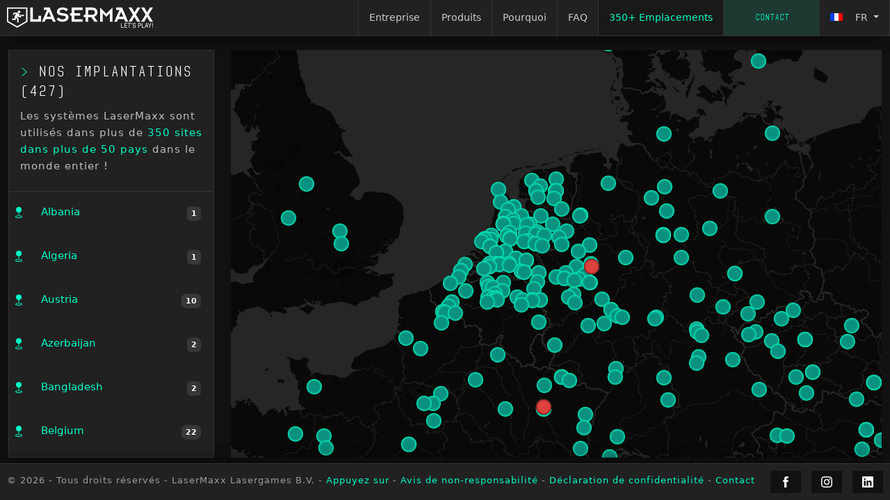

--- FILE ---
content_type: text/html; charset=UTF-8
request_url: https://lasermaxx.com/fr/locations/
body_size: 20464
content:


<!DOCTYPE html>

<!-- Copyright © 2024 LaserMaxx Lasergames B.V.-->

<html lang="fr" dir="ltr" data-bs-theme="dark">

    <head>
        <meta charset="utf-8">
        <title>LaserMaxx Locations | LaserMaxx</title>        
        
<meta name="title" content="LaserMaxx Locations">
<meta name="description" content="LaserMaxx systems are available at 350+ locations in more than 50 countries!">
<meta name="robots" content="index, follow">
		
<meta name="keywords" content=""/>
<meta name="author" content="LaserMaxx Lasergames B.V." />
<meta name="copyright" content="LaserMaxx Lasergames B.V." />
<meta name="viewport" content="width=device-width, initial-scale=1.0" />
<meta name="generator" content="LaserMaxx Lasergames"/>
<meta name="theme-color" content="#212121"/>

<link rel="preconnect" href="https://dxqumhci70bw7.cloudfront.net">

<link href="https://dxqumhci70bw7.cloudfront.net/assets/images/favicon.ico" rel="shortcut icon" type="image/x-icon">
<link rel="apple-touch-icon" sizes="57x57" href="https://dxqumhci70bw7.cloudfront.net/assets/images/apple-touch-icons/apple-touch-icon-57x57.png">
<link rel="apple-touch-icon" sizes="114x114" href="https://dxqumhci70bw7.cloudfront.net/assets/images/apple-touch-icons/apple-touch-icon-114x114.png">
<link rel="apple-touch-icon" sizes="72x72" href="https://dxqumhci70bw7.cloudfront.net/assets/images/apple-touch-icons/apple-touch-icon-72x72.png">
<link rel="apple-touch-icon" sizes="144x144" href="https://dxqumhci70bw7.cloudfront.net/assets/images/apple-touch-icons/apple-touch-icon-144x144.png">
<link rel="apple-touch-icon" sizes="60x60" href="https://dxqumhci70bw7.cloudfront.net/assets/images/apple-touch-icons/apple-touch-icon-60x60.png">
<link rel="apple-touch-icon" sizes="120x120" href="https://dxqumhci70bw7.cloudfront.net/assets/images/apple-touch-icons/apple-touch-icon-120x120.png">
<link rel="apple-touch-icon" sizes="76x76" href="https://dxqumhci70bw7.cloudfront.net/assets/images/apple-touch-icons/apple-touch-icon-76x76.png">
<link rel="apple-touch-icon" sizes="152x152" href="https://dxqumhci70bw7.cloudfront.net/assets/images/apple-touch-icons/apple-touch-icon-152x152.png">
<link rel="apple-touch-icon" sizes="180x180" href="https://dxqumhci70bw7.cloudfront.net/assets/images/apple-touch-icons/apple-touch-icon-180x180.png">

<link rel="stylesheet" type="text/css" href="https://dxqumhci70bw7.cloudfront.net/libraries/bootstrap-v5.3.1/css/bootstrap.min.css" media="screen">
<link rel="stylesheet" type="text/css" href="https://dxqumhci70bw7.cloudfront.net/assets/libraries/normalize-v8.0.1/css/normalize.min.css">
<link rel="stylesheet" type="text/css" href="https://dxqumhci70bw7.cloudfront.net/assets/libraries/owl-carousel-v2.3.4/css/owl.carousel.min.css">
<link rel="stylesheet" type="text/css" href="https://dxqumhci70bw7.cloudfront.net/assets/libraries/intlTelInput-v16.0.2/css/intlTelInput.min.css">

<link href="https://dxqumhci70bw7.cloudfront.net/lasermaxx/css/lasermaxx-stylesheet-v7.1.2.min.css" rel="stylesheet">


        <link rel="canonical" href="https://lasermaxx.com/fr/locations/" />
        <link rel='stylesheet' href='../../css/locations.min.css' type='text/css' />
        <link rel='stylesheet' href='../../css/leaflet.min.css' type='text/css' />
        <style>
            .locationOffcanvas {
                position: absolute;
                z-index: 100;
            }

            .locationOffcanvasMenu {
                height: 80vh;
                overflow-x: hidden;
                overflow-y: scroll;
            }

            .offcanvasBtn {
                background-color: #0A907E;
            }

            .flex-wrap {
                flex-wrap: wrap;
            }

            .custom-icon {
                background-image: url("../../img/marker-dots-both2.png");
                background-size: 52px 26px; /* or 52px auto, etc. depending on your sprite sheet */
                width: 26px;
                height: 24px;
            }

            /* Position for regular marker */
            .iconDefault {
                background-position: 0 0;
            }

            /* Position for saleshub marker */
            .iconSalehub {
                background-position: -130px 0; /* adjust depending on sprite layout */
            }


        </style>
    </head>

    <body>
        <header id="layout-header">
            <nav class="navbar-wrapper d-flex justify-content-between">
    <a href="/fr/" class="logo-navbar" title="LaserMaxx Homepage" aria-label="LaserMaxx homepage"> 
        <svg xmlns="http://www.w3.org/2000/svg" viewBox="0 0 1082.57 152.09"> 
            <g data-name="Layer 2"><g data-name="Layer 1"><path d="M172.28.32h19.54v87.27h41.62V62.32H253v43.8h-80.72zM297.46 17.83H273.2V.32H317l44.81 105.8h-21.05l-8.09-19.88h-44.82l-8.08 19.88h-20.9zm28.3 50.89l-15.33-37.91-15.5 37.91zM381.92 74.71a45 45 0 0 0 13.51 10 37.6 37.6 0 0 0 16.76 3.83q10.75-.17 17.57-4.07t6.84-11.22a8.4 8.4 0 0 0-4.88-8.14 45.23 45.23 0 0 0-12.21-3.74c-4.87-.88-10.17-1.63-15.86-2.29a63.32 63.32 0 0 1-15.87-3.82 30.47 30.47 0 0 1-12.2-8.48q-4.88-5.6-4.89-16A24.31 24.31 0 0 1 374 18.23a30.17 30.17 0 0 1 9.11-9.67 47.17 47.17 0 0 1 13.43-6.28A58 58 0 0 1 413 0q25.39 0 40.69 15.63l-14 12.53c-4.67-4.56-9.19-7.73-13.59-9.53A37.07 37.07 0 0 0 412 16a33 33 0 0 0-9.93 1.29 21.74 21.74 0 0 0-6.68 3.34 12.42 12.42 0 0 0-3.74 4.48 11.06 11.06 0 0 0-1.13 4.72 8.38 8.38 0 0 0 4.87 8.13 43.19 43.19 0 0 0 12.21 3.67q7.32 1.2 15.87 2.11a61.89 61.89 0 0 1 15.87 3.74A30.38 30.38 0 0 1 451.58 56q4.88 5.71 4.88 16.27a27.71 27.71 0 0 1-3.74 14.33 34.53 34.53 0 0 1-10 10.75 48.56 48.56 0 0 1-14.4 6.75 60.81 60.81 0 0 1-16.93 2.36 64.17 64.17 0 0 1-22.39-4.34 56.88 56.88 0 0 1-21.41-14.56zM479.92 61.14h-12.63V42.6h12.63V.32h81.21v18.54h-61.66V42.6h43v18.54h-43v26.45h61.66v18.53h-81.21zM582.86 72.77h-12.63V54.22h12.63V.32h50.37a43.24 43.24 0 0 1 15.86 2.78 36.06 36.06 0 0 1 12 7.58 31.9 31.9 0 0 1 7.58 11.44 39.16 39.16 0 0 1 2.61 14.42 30.8 30.8 0 0 1-1.87 10.77 31.13 31.13 0 0 1-5.21 9.19 35.3 35.3 0 0 1-7.92 7.16 39 39 0 0 1-9.77 4.73L673 106.12h-24.6l-22.08-33.35h-23.91v33.35h-19.55zm19.55-18.54h29.32q10.27 0 15.16-5.31a17.65 17.65 0 0 0 4.88-12.37 17.66 17.66 0 0 0-4.88-12.38q-4.9-5.3-15.16-5.31h-29.32zM690.34.42l46 46.5 46-46.5v105.7h-19.1v-64L736.35 70l-26.87-27.86v64h-19.14zM834.07 17.83H809.8V.32h43.81l44.82 105.8h-21.05l-8.09-19.88h-44.83l-8.1 19.88h-20.87zm28.31 50.89L847 30.81l-15.46 37.92zM934.13 53.23L901.63.32h23.24l20.4 35.88L967 .32h21.9l-32.53 52.91 32.53 52.89h-23.26l-20.37-35.88-21.75 35.88h-21.89zM1027.8 53.23L995.29.32h23.24l20.4 35.88L1060.66.32h21.91L1050 53.23l32.53 52.89h-23.26l-20.37-35.88-21.75 35.88h-21.86zM151.7 106.43l-75.84 44.08L0 106.75V.15h151.67zm-75.84 33.16l66.44-38.26V9.53H9.4v91.79z"></path><path d="M94.85 73.37h8.51v1.47h-8.51zM127.33 58.71v-2.68h-3.75v-1.54h-7.09v.86h-11.51v-.9h-9.71v4.02l2 1.44v2.14h15.47l2.02 2.42h10.3v-.95h1.31v-1.6h-1.31v-.8h-1.48v-2.41h3.75zM84.82 41.4a10 10 0 0 0 9.71 0 9.67 9.67 0 0 0 3.59-3.5 10.42 10.42 0 0 0 1.26-5A9.35 9.35 0 0 0 98 28.19a10.41 10.41 0 0 0-3.5-3.59 9.36 9.36 0 0 0-9.71 0 10.36 10.36 0 0 0-3.5 3.59A9.32 9.32 0 0 0 80 32.95a10.38 10.38 0 0 0 1.27 5 9.6 9.6 0 0 0 3.55 3.45z"></path><path d="M108.6 63.04H90.94V48.77L73.95 37.32H53.56l-10.68 13.1 6.79 5.83 7.77-9.23h9.71L56.47 66.34v16.12H38.03v10.68h28.15V73.72l9.71 14.17v22.72h10.67V85.95L75.4 70.81l6.31-10.39v11.85h20.58l2.73-6.82h3.58v-2.41zM847 151.16V116h4v30.9h14.6v4.26zM870.71 151.16V116h21v4.26h-17.08V131h15.73v4.26h-15.73v11.64H892v4.26zM895.45 120.24V116h23.47v4.26h-9.75v30.92h-3.92v-30.94zM922.45 128.52v-2.3a2.22 2.22 0 0 0 1.67-1.42 9.85 9.85 0 0 0 .49-3.58h-2.16V116h4.21v4.85a10.88 10.88 0 0 1-1 5.12 5.75 5.75 0 0 1-3.21 2.55zM932.11 139.79h3.67q0 4.07 2.11 6.15a8.14 8.14 0 0 0 6 2.08 8.4 8.4 0 0 0 5.44-1.59 5.45 5.45 0 0 0 2-4.48 5.15 5.15 0 0 0-1.3-3.8 11.31 11.31 0 0 0-4.83-2.28l-5.93-1.67q-6.13-1.71-6.12-8.43a11.06 11.06 0 0 1 2.72-7.74 9.72 9.72 0 0 1 7.57-3q5.19 0 8 2.77t2.84 8.45h-3.68a6.94 6.94 0 0 0-2-5.32 7.36 7.36 0 0 0-5.24-1.84 6.79 6.79 0 0 0-4.8 1.59 5.82 5.82 0 0 0-1.71 4.48 4.26 4.26 0 0 0 3.38 4.56l8.23 2.3q6.57 1.86 6.57 9.46a10.07 10.07 0 0 1-3 7.77q-3 2.82-8.33 2.82a11.6 11.6 0 0 1-8.43-3q-3.16-3.07-3.16-9.28zM973.36 151.16V116h12.94a7.79 7.79 0 0 1 6.22 2.74 10.68 10.68 0 0 1 2.35 7.2 11.46 11.46 0 0 1-2.35 7.55 7.67 7.67 0 0 1-6.22 2.84h-9v14.85zm3.92-18.91H985q5.88 0 5.88-6.17t-5.73-6h-7.84zM1000.61 151.16V116h3.92v30.9h14.6v4.26zM1022.31 151.16l10.83-35.16h4.46l10.4 35.16h-4.26l-2.84-10.24h-11.56l-3 10.24zm8.23-14.5h9l-4.31-15.58zM1046.08 116h4.56l8.28 16.91 8.28-16.91h4.56l-10.88 21v14.16H1057V137zM1076.85 127.59V116h3.87v11.61l-1 15.19h-1.91zm0 23.57v-5h3.87v5z"></path></g></g>
        </svg>
    </a>

    <button class="hamburger-menu" id="menu-button" aria-label="Menu button">
        <span></span>
        <span></span>
        <span></span>
    </button>

    <div class="navbar-menu closed">
        <div id="overlay"></div>
        <ul class="menu-links">
            <li class="nav-item ">
                <a href="/fr/business/" class="nav-link">
                    Entreprise                </a>
            </li>

            <li class="nav-item ">
                <a href="/fr/products/" class="nav-link">
                    Produits                </a>
            </li>

            <li class="nav-item ">
                <a href="/fr/why/" class="nav-link">
                    Pourquoi                </a>
            </li>

            <li class="nav-item ">
                <a href="/fr/faq/" class="nav-link">
                    FAQ                </a>
            </li>

            <li class="nav-item active">
                <a href="/fr/locations/" class="nav-link">
                    350+ Emplacements                </a>
            </li>

            <li class="nav-item  text-center" style="min-width: 138px;">
                <a href="/fr/contact/" class="nav-link btn-lmx border-0 alternative-slow" style="overflow:hidden;" id="contactBtn">
                    Investisseurs                </a>
            </li>


            <li class="nav-item dropdown">
                <a class="nav-link dropdown-toggle text-uppercase " href="#" id="navbarDropdown" role="button" data-bs-toggle="dropdown" aria-expanded="false">
                    <div class="fflag fflag-fr ff-sm"></div> fr 
                </a>
                
                
                <ul class="dropdown-menu w-lg-100" aria-labelledby="navbarDropdown" style="background-color: #212529;">
                                            <li>
                            <a class="dropdown-item" href="/en/locations" style="color: #cecece;">
                                <div class="fflag fflag-en ff-sm"></div>English                            </a>
                        </li>
                                            <li>
                            <a class="dropdown-item" href="/nl/locations" style="color: #cecece;">
                                <div class="fflag fflag-nl ff-sm"></div>Nederlands                            </a>
                        </li>
                                            <li>
                            <a class="dropdown-item" href="/fr/locations" style="color: #cecece;">
                                <div class="fflag fflag-fr ff-sm"></div>Français                            </a>
                        </li>
                                            <li>
                            <a class="dropdown-item" href="/de/locations" style="color: #cecece;">
                                <div class="fflag fflag-de ff-sm"></div>Deutsch                            </a>
                        </li>
                                            <li>
                            <a class="dropdown-item" href="/ar/locations" style="color: #cecece;">
                                <div class="fflag fflag-ar ff-sm"></div>العربية                            </a>
                        </li>
                                            <li>
                            <a class="dropdown-item" href="/es/locations" style="color: #cecece;">
                                <div class="fflag fflag-es ff-sm"></div>Español                            </a>
                        </li>
                                            <li>
                            <a class="dropdown-item" href="/it/locations" style="color: #cecece;">
                                <div class="fflag fflag-it ff-sm"></div>Italiano                            </a>
                        </li>
                                    </ul>

            </li>
        </ul>    
    </div>
</nav>



        </header>

        <main class="h-100">
            <div class="mainContentFormatting d-flex h-100 row">
                <div class="col-3 d-none d-lg-block mainContent">
                    <div class="map-menu w-100 h-100">
                        <div class="p-3">
                                <h1 class="h3"><span class="text-lmx">&gt;</span> Nos implantations (427)</h1>
    <p class="mb-2">Les systèmes LaserMaxx sont utilisés dans plus de <span class="text-lmx">350 sites dans plus de 50 pays</span> dans le monde entier !</p>
                            </div>

                        <div class="parentList">
                            <button class="countryTextDiv" type="button"  onclick="goToLocation(41.327546, 19.818698)"><div class="row"><div class="col-auto ps-0"><svg xmlns="http://www.w3.org/2000/svg" width="16" height="16" fill="currentColor" class="bi bi-geo-fill" viewBox="0 0 16 16"><path fill-rule="evenodd" d="M4 4a4 4 0 1 1 4.5 3.969V13.5a.5.5 0 0 1-1 0V7.97A4 4 0 0 1 4 3.999zm2.493 8.574a.5.5 0 0 1-.411.575c-.712.118-1.28.295-1.655.493a1.3 1.3 0 0 0-.37.265.3.3 0 0 0-.057.09V14l.002.008.016.033a.6.6 0 0 0 .145.15c.165.13.435.27.813.395.751.25 1.82.414 3.024.414s2.273-.163 3.024-.414c.378-.126.648-.265.813-.395a.6.6 0 0 0 .146-.15l.015-.033L12 14v-.004a.3.3 0 0 0-.057-.09 1.3 1.3 0 0 0-.37-.264c-.376-.198-.943-.375-1.655-.493a.5.5 0 1 1 .164-.986c.77.127 1.452.328 1.957.594C12.5 13 13 13.4 13 14c0 .426-.26.752-.544.977-.29.228-.68.413-1.116.558-.878.293-2.059.465-3.34.465s-2.462-.172-3.34-.465c-.436-.145-.826-.33-1.116-.558C3.26 14.752 3 14.426 3 14c0-.599.5-1 .961-1.243.505-.266 1.187-.467 1.957-.594a.5.5 0 0 1 .575.411"></path></svg></div><div class="col">Albania</div><div class="col-auto"><span class="badge">1</span></div></div></button><button class="countryTextDiv" type="button"  onclick="goToLocation(36.196903, 5.415087)"><div class="row"><div class="col-auto ps-0"><svg xmlns="http://www.w3.org/2000/svg" width="16" height="16" fill="currentColor" class="bi bi-geo-fill" viewBox="0 0 16 16"><path fill-rule="evenodd" d="M4 4a4 4 0 1 1 4.5 3.969V13.5a.5.5 0 0 1-1 0V7.97A4 4 0 0 1 4 3.999zm2.493 8.574a.5.5 0 0 1-.411.575c-.712.118-1.28.295-1.655.493a1.3 1.3 0 0 0-.37.265.3.3 0 0 0-.057.09V14l.002.008.016.033a.6.6 0 0 0 .145.15c.165.13.435.27.813.395.751.25 1.82.414 3.024.414s2.273-.163 3.024-.414c.378-.126.648-.265.813-.395a.6.6 0 0 0 .146-.15l.015-.033L12 14v-.004a.3.3 0 0 0-.057-.09 1.3 1.3 0 0 0-.37-.264c-.376-.198-.943-.375-1.655-.493a.5.5 0 1 1 .164-.986c.77.127 1.452.328 1.957.594C12.5 13 13 13.4 13 14c0 .426-.26.752-.544.977-.29.228-.68.413-1.116.558-.878.293-2.059.465-3.34.465s-2.462-.172-3.34-.465c-.436-.145-.826-.33-1.116-.558C3.26 14.752 3 14.426 3 14c0-.599.5-1 .961-1.243.505-.266 1.187-.467 1.957-.594a.5.5 0 0 1 .575.411"></path></svg></div><div class="col">Algeria</div><div class="col-auto"><span class="badge">1</span></div></div></button><button class="countryTextDiv" type="button"  onclick="goToLocation(48.088468, 13.561160)"><div class="row"><div class="col-auto ps-0"><svg xmlns="http://www.w3.org/2000/svg" width="16" height="16" fill="currentColor" class="bi bi-geo-fill" viewBox="0 0 16 16"><path fill-rule="evenodd" d="M4 4a4 4 0 1 1 4.5 3.969V13.5a.5.5 0 0 1-1 0V7.97A4 4 0 0 1 4 3.999zm2.493 8.574a.5.5 0 0 1-.411.575c-.712.118-1.28.295-1.655.493a1.3 1.3 0 0 0-.37.265.3.3 0 0 0-.057.09V14l.002.008.016.033a.6.6 0 0 0 .145.15c.165.13.435.27.813.395.751.25 1.82.414 3.024.414s2.273-.163 3.024-.414c.378-.126.648-.265.813-.395a.6.6 0 0 0 .146-.15l.015-.033L12 14v-.004a.3.3 0 0 0-.057-.09 1.3 1.3 0 0 0-.37-.264c-.376-.198-.943-.375-1.655-.493a.5.5 0 1 1 .164-.986c.77.127 1.452.328 1.957.594C12.5 13 13 13.4 13 14c0 .426-.26.752-.544.977-.29.228-.68.413-1.116.558-.878.293-2.059.465-3.34.465s-2.462-.172-3.34-.465c-.436-.145-.826-.33-1.116-.558C3.26 14.752 3 14.426 3 14c0-.599.5-1 .961-1.243.505-.266 1.187-.467 1.957-.594a.5.5 0 0 1 .575.411"></path></svg></div><div class="col">Austria</div><div class="col-auto"><span class="badge">10</span></div></div></button><button class="countryTextDiv" type="button"  onclick="goToLocation(40.409262, 49.867092)"><div class="row"><div class="col-auto ps-0"><svg xmlns="http://www.w3.org/2000/svg" width="16" height="16" fill="currentColor" class="bi bi-geo-fill" viewBox="0 0 16 16"><path fill-rule="evenodd" d="M4 4a4 4 0 1 1 4.5 3.969V13.5a.5.5 0 0 1-1 0V7.97A4 4 0 0 1 4 3.999zm2.493 8.574a.5.5 0 0 1-.411.575c-.712.118-1.28.295-1.655.493a1.3 1.3 0 0 0-.37.265.3.3 0 0 0-.057.09V14l.002.008.016.033a.6.6 0 0 0 .145.15c.165.13.435.27.813.395.751.25 1.82.414 3.024.414s2.273-.163 3.024-.414c.378-.126.648-.265.813-.395a.6.6 0 0 0 .146-.15l.015-.033L12 14v-.004a.3.3 0 0 0-.057-.09 1.3 1.3 0 0 0-.37-.264c-.376-.198-.943-.375-1.655-.493a.5.5 0 1 1 .164-.986c.77.127 1.452.328 1.957.594C12.5 13 13 13.4 13 14c0 .426-.26.752-.544.977-.29.228-.68.413-1.116.558-.878.293-2.059.465-3.34.465s-2.462-.172-3.34-.465c-.436-.145-.826-.33-1.116-.558C3.26 14.752 3 14.426 3 14c0-.599.5-1 .961-1.243.505-.266 1.187-.467 1.957-.594a.5.5 0 0 1 .575.411"></path></svg></div><div class="col">Azerbaijan</div><div class="col-auto"><span class="badge">2</span></div></div></button><button class="countryTextDiv" type="button"  onclick="goToLocation(23.810332, 90.412518)"><div class="row"><div class="col-auto ps-0"><svg xmlns="http://www.w3.org/2000/svg" width="16" height="16" fill="currentColor" class="bi bi-geo-fill" viewBox="0 0 16 16"><path fill-rule="evenodd" d="M4 4a4 4 0 1 1 4.5 3.969V13.5a.5.5 0 0 1-1 0V7.97A4 4 0 0 1 4 3.999zm2.493 8.574a.5.5 0 0 1-.411.575c-.712.118-1.28.295-1.655.493a1.3 1.3 0 0 0-.37.265.3.3 0 0 0-.057.09V14l.002.008.016.033a.6.6 0 0 0 .145.15c.165.13.435.27.813.395.751.25 1.82.414 3.024.414s2.273-.163 3.024-.414c.378-.126.648-.265.813-.395a.6.6 0 0 0 .146-.15l.015-.033L12 14v-.004a.3.3 0 0 0-.057-.09 1.3 1.3 0 0 0-.37-.264c-.376-.198-.943-.375-1.655-.493a.5.5 0 1 1 .164-.986c.77.127 1.452.328 1.957.594C12.5 13 13 13.4 13 14c0 .426-.26.752-.544.977-.29.228-.68.413-1.116.558-.878.293-2.059.465-3.34.465s-2.462-.172-3.34-.465c-.436-.145-.826-.33-1.116-.558C3.26 14.752 3 14.426 3 14c0-.599.5-1 .961-1.243.505-.266 1.187-.467 1.957-.594a.5.5 0 0 1 .575.411"></path></svg></div><div class="col">Bangladesh</div><div class="col-auto"><span class="badge">2</span></div></div></button><button class="countryTextDiv" type="button"  onclick="goToLocation(51.131069, 4.569652)"><div class="row"><div class="col-auto ps-0"><svg xmlns="http://www.w3.org/2000/svg" width="16" height="16" fill="currentColor" class="bi bi-geo-fill" viewBox="0 0 16 16"><path fill-rule="evenodd" d="M4 4a4 4 0 1 1 4.5 3.969V13.5a.5.5 0 0 1-1 0V7.97A4 4 0 0 1 4 3.999zm2.493 8.574a.5.5 0 0 1-.411.575c-.712.118-1.28.295-1.655.493a1.3 1.3 0 0 0-.37.265.3.3 0 0 0-.057.09V14l.002.008.016.033a.6.6 0 0 0 .145.15c.165.13.435.27.813.395.751.25 1.82.414 3.024.414s2.273-.163 3.024-.414c.378-.126.648-.265.813-.395a.6.6 0 0 0 .146-.15l.015-.033L12 14v-.004a.3.3 0 0 0-.057-.09 1.3 1.3 0 0 0-.37-.264c-.376-.198-.943-.375-1.655-.493a.5.5 0 1 1 .164-.986c.77.127 1.452.328 1.957.594C12.5 13 13 13.4 13 14c0 .426-.26.752-.544.977-.29.228-.68.413-1.116.558-.878.293-2.059.465-3.34.465s-2.462-.172-3.34-.465c-.436-.145-.826-.33-1.116-.558C3.26 14.752 3 14.426 3 14c0-.599.5-1 .961-1.243.505-.266 1.187-.467 1.957-.594a.5.5 0 0 1 .575.411"></path></svg></div><div class="col">Belgium</div><div class="col-auto"><span class="badge">22</span></div></div></button><button class="countryTextDiv" type="button"  onclick="goToLocation(43.589623, -79.644388)"><div class="row"><div class="col-auto ps-0"><svg xmlns="http://www.w3.org/2000/svg" width="16" height="16" fill="currentColor" class="bi bi-geo-fill" viewBox="0 0 16 16"><path fill-rule="evenodd" d="M4 4a4 4 0 1 1 4.5 3.969V13.5a.5.5 0 0 1-1 0V7.97A4 4 0 0 1 4 3.999zm2.493 8.574a.5.5 0 0 1-.411.575c-.712.118-1.28.295-1.655.493a1.3 1.3 0 0 0-.37.265.3.3 0 0 0-.057.09V14l.002.008.016.033a.6.6 0 0 0 .145.15c.165.13.435.27.813.395.751.25 1.82.414 3.024.414s2.273-.163 3.024-.414c.378-.126.648-.265.813-.395a.6.6 0 0 0 .146-.15l.015-.033L12 14v-.004a.3.3 0 0 0-.057-.09 1.3 1.3 0 0 0-.37-.264c-.376-.198-.943-.375-1.655-.493a.5.5 0 1 1 .164-.986c.77.127 1.452.328 1.957.594C12.5 13 13 13.4 13 14c0 .426-.26.752-.544.977-.29.228-.68.413-1.116.558-.878.293-2.059.465-3.34.465s-2.462-.172-3.34-.465c-.436-.145-.826-.33-1.116-.558C3.26 14.752 3 14.426 3 14c0-.599.5-1 .961-1.243.505-.266 1.187-.467 1.957-.594a.5.5 0 0 1 .575.411"></path></svg></div><div class="col">Canada</div><div class="col-auto"><span class="badge">8</span></div></div></button><button class="countryTextDiv" type="button"  onclick="goToLocation(28.463630, -16.251847)"><div class="row"><div class="col-auto ps-0"><svg xmlns="http://www.w3.org/2000/svg" width="16" height="16" fill="currentColor" class="bi bi-geo-fill" viewBox="0 0 16 16"><path fill-rule="evenodd" d="M4 4a4 4 0 1 1 4.5 3.969V13.5a.5.5 0 0 1-1 0V7.97A4 4 0 0 1 4 3.999zm2.493 8.574a.5.5 0 0 1-.411.575c-.712.118-1.28.295-1.655.493a1.3 1.3 0 0 0-.37.265.3.3 0 0 0-.057.09V14l.002.008.016.033a.6.6 0 0 0 .145.15c.165.13.435.27.813.395.751.25 1.82.414 3.024.414s2.273-.163 3.024-.414c.378-.126.648-.265.813-.395a.6.6 0 0 0 .146-.15l.015-.033L12 14v-.004a.3.3 0 0 0-.057-.09 1.3 1.3 0 0 0-.37-.264c-.376-.198-.943-.375-1.655-.493a.5.5 0 1 1 .164-.986c.77.127 1.452.328 1.957.594C12.5 13 13 13.4 13 14c0 .426-.26.752-.544.977-.29.228-.68.413-1.116.558-.878.293-2.059.465-3.34.465s-2.462-.172-3.34-.465c-.436-.145-.826-.33-1.116-.558C3.26 14.752 3 14.426 3 14c0-.599.5-1 .961-1.243.505-.266 1.187-.467 1.957-.594a.5.5 0 0 1 .575.411"></path></svg></div><div class="col">Canary islands</div><div class="col-auto"><span class="badge">1</span></div></div></button><button class="countryTextDiv" type="button"  onclick="goToLocation(43.734385, 15.894136)"><div class="row"><div class="col-auto ps-0"><svg xmlns="http://www.w3.org/2000/svg" width="16" height="16" fill="currentColor" class="bi bi-geo-fill" viewBox="0 0 16 16"><path fill-rule="evenodd" d="M4 4a4 4 0 1 1 4.5 3.969V13.5a.5.5 0 0 1-1 0V7.97A4 4 0 0 1 4 3.999zm2.493 8.574a.5.5 0 0 1-.411.575c-.712.118-1.28.295-1.655.493a1.3 1.3 0 0 0-.37.265.3.3 0 0 0-.057.09V14l.002.008.016.033a.6.6 0 0 0 .145.15c.165.13.435.27.813.395.751.25 1.82.414 3.024.414s2.273-.163 3.024-.414c.378-.126.648-.265.813-.395a.6.6 0 0 0 .146-.15l.015-.033L12 14v-.004a.3.3 0 0 0-.057-.09 1.3 1.3 0 0 0-.37-.264c-.376-.198-.943-.375-1.655-.493a.5.5 0 1 1 .164-.986c.77.127 1.452.328 1.957.594C12.5 13 13 13.4 13 14c0 .426-.26.752-.544.977-.29.228-.68.413-1.116.558-.878.293-2.059.465-3.34.465s-2.462-.172-3.34-.465c-.436-.145-.826-.33-1.116-.558C3.26 14.752 3 14.426 3 14c0-.599.5-1 .961-1.243.505-.266 1.187-.467 1.957-.594a.5.5 0 0 1 .575.411"></path></svg></div><div class="col">Croatia</div><div class="col-auto"><span class="badge">2</span></div></div></button><button class="countryTextDiv" type="button"  onclick="goToLocation(35.185566, 33.382276)"><div class="row"><div class="col-auto ps-0"><svg xmlns="http://www.w3.org/2000/svg" width="16" height="16" fill="currentColor" class="bi bi-geo-fill" viewBox="0 0 16 16"><path fill-rule="evenodd" d="M4 4a4 4 0 1 1 4.5 3.969V13.5a.5.5 0 0 1-1 0V7.97A4 4 0 0 1 4 3.999zm2.493 8.574a.5.5 0 0 1-.411.575c-.712.118-1.28.295-1.655.493a1.3 1.3 0 0 0-.37.265.3.3 0 0 0-.057.09V14l.002.008.016.033a.6.6 0 0 0 .145.15c.165.13.435.27.813.395.751.25 1.82.414 3.024.414s2.273-.163 3.024-.414c.378-.126.648-.265.813-.395a.6.6 0 0 0 .146-.15l.015-.033L12 14v-.004a.3.3 0 0 0-.057-.09 1.3 1.3 0 0 0-.37-.264c-.376-.198-.943-.375-1.655-.493a.5.5 0 1 1 .164-.986c.77.127 1.452.328 1.957.594C12.5 13 13 13.4 13 14c0 .426-.26.752-.544.977-.29.228-.68.413-1.116.558-.878.293-2.059.465-3.34.465s-2.462-.172-3.34-.465c-.436-.145-.826-.33-1.116-.558C3.26 14.752 3 14.426 3 14c0-.599.5-1 .961-1.243.505-.266 1.187-.467 1.957-.594a.5.5 0 0 1 .575.411"></path></svg></div><div class="col">Cyprus</div><div class="col-auto"><span class="badge">1</span></div></div></button><button class="countryTextDiv" type="button"  onclick="goToLocation(48.974736, 14.474285)"><div class="row"><div class="col-auto ps-0"><svg xmlns="http://www.w3.org/2000/svg" width="16" height="16" fill="currentColor" class="bi bi-geo-fill" viewBox="0 0 16 16"><path fill-rule="evenodd" d="M4 4a4 4 0 1 1 4.5 3.969V13.5a.5.5 0 0 1-1 0V7.97A4 4 0 0 1 4 3.999zm2.493 8.574a.5.5 0 0 1-.411.575c-.712.118-1.28.295-1.655.493a1.3 1.3 0 0 0-.37.265.3.3 0 0 0-.057.09V14l.002.008.016.033a.6.6 0 0 0 .145.15c.165.13.435.27.813.395.751.25 1.82.414 3.024.414s2.273-.163 3.024-.414c.378-.126.648-.265.813-.395a.6.6 0 0 0 .146-.15l.015-.033L12 14v-.004a.3.3 0 0 0-.057-.09 1.3 1.3 0 0 0-.37-.264c-.376-.198-.943-.375-1.655-.493a.5.5 0 1 1 .164-.986c.77.127 1.452.328 1.957.594C12.5 13 13 13.4 13 14c0 .426-.26.752-.544.977-.29.228-.68.413-1.116.558-.878.293-2.059.465-3.34.465s-2.462-.172-3.34-.465c-.436-.145-.826-.33-1.116-.558C3.26 14.752 3 14.426 3 14c0-.599.5-1 .961-1.243.505-.266 1.187-.467 1.957-.594a.5.5 0 0 1 .575.411"></path></svg></div><div class="col">Czechia</div><div class="col-auto"><span class="badge">31</span></div></div></button><button class="countryTextDiv" type="button"  onclick="goToLocation(5.359952, -4.008256)"><div class="row"><div class="col-auto ps-0"><svg xmlns="http://www.w3.org/2000/svg" width="16" height="16" fill="currentColor" class="bi bi-geo-fill" viewBox="0 0 16 16"><path fill-rule="evenodd" d="M4 4a4 4 0 1 1 4.5 3.969V13.5a.5.5 0 0 1-1 0V7.97A4 4 0 0 1 4 3.999zm2.493 8.574a.5.5 0 0 1-.411.575c-.712.118-1.28.295-1.655.493a1.3 1.3 0 0 0-.37.265.3.3 0 0 0-.057.09V14l.002.008.016.033a.6.6 0 0 0 .145.15c.165.13.435.27.813.395.751.25 1.82.414 3.024.414s2.273-.163 3.024-.414c.378-.126.648-.265.813-.395a.6.6 0 0 0 .146-.15l.015-.033L12 14v-.004a.3.3 0 0 0-.057-.09 1.3 1.3 0 0 0-.37-.264c-.376-.198-.943-.375-1.655-.493a.5.5 0 1 1 .164-.986c.77.127 1.452.328 1.957.594C12.5 13 13 13.4 13 14c0 .426-.26.752-.544.977-.29.228-.68.413-1.116.558-.878.293-2.059.465-3.34.465s-2.462-.172-3.34-.465c-.436-.145-.826-.33-1.116-.558C3.26 14.752 3 14.426 3 14c0-.599.5-1 .961-1.243.505-.266 1.187-.467 1.957-.594a.5.5 0 0 1 .575.411"></path></svg></div><div class="col">Côte d&#039;Ivoire</div><div class="col-auto"><span class="badge">2</span></div></div></button><button class="countryTextDiv" type="button"  onclick="goToLocation(57.370677, 9.717485)"><div class="row"><div class="col-auto ps-0"><svg xmlns="http://www.w3.org/2000/svg" width="16" height="16" fill="currentColor" class="bi bi-geo-fill" viewBox="0 0 16 16"><path fill-rule="evenodd" d="M4 4a4 4 0 1 1 4.5 3.969V13.5a.5.5 0 0 1-1 0V7.97A4 4 0 0 1 4 3.999zm2.493 8.574a.5.5 0 0 1-.411.575c-.712.118-1.28.295-1.655.493a1.3 1.3 0 0 0-.37.265.3.3 0 0 0-.057.09V14l.002.008.016.033a.6.6 0 0 0 .145.15c.165.13.435.27.813.395.751.25 1.82.414 3.024.414s2.273-.163 3.024-.414c.378-.126.648-.265.813-.395a.6.6 0 0 0 .146-.15l.015-.033L12 14v-.004a.3.3 0 0 0-.057-.09 1.3 1.3 0 0 0-.37-.264c-.376-.198-.943-.375-1.655-.493a.5.5 0 1 1 .164-.986c.77.127 1.452.328 1.957.594C12.5 13 13 13.4 13 14c0 .426-.26.752-.544.977-.29.228-.68.413-1.116.558-.878.293-2.059.465-3.34.465s-2.462-.172-3.34-.465c-.436-.145-.826-.33-1.116-.558C3.26 14.752 3 14.426 3 14c0-.599.5-1 .961-1.243.505-.266 1.187-.467 1.957-.594a.5.5 0 0 1 .575.411"></path></svg></div><div class="col">Denmark</div><div class="col-auto"><span class="badge">3</span></div></div></button><button class="countryTextDiv" type="button"  onclick="goToLocation(60.167488, 24.942747)"><div class="row"><div class="col-auto ps-0"><svg xmlns="http://www.w3.org/2000/svg" width="16" height="16" fill="currentColor" class="bi bi-geo-fill" viewBox="0 0 16 16"><path fill-rule="evenodd" d="M4 4a4 4 0 1 1 4.5 3.969V13.5a.5.5 0 0 1-1 0V7.97A4 4 0 0 1 4 3.999zm2.493 8.574a.5.5 0 0 1-.411.575c-.712.118-1.28.295-1.655.493a1.3 1.3 0 0 0-.37.265.3.3 0 0 0-.057.09V14l.002.008.016.033a.6.6 0 0 0 .145.15c.165.13.435.27.813.395.751.25 1.82.414 3.024.414s2.273-.163 3.024-.414c.378-.126.648-.265.813-.395a.6.6 0 0 0 .146-.15l.015-.033L12 14v-.004a.3.3 0 0 0-.057-.09 1.3 1.3 0 0 0-.37-.264c-.376-.198-.943-.375-1.655-.493a.5.5 0 1 1 .164-.986c.77.127 1.452.328 1.957.594C12.5 13 13 13.4 13 14c0 .426-.26.752-.544.977-.29.228-.68.413-1.116.558-.878.293-2.059.465-3.34.465s-2.462-.172-3.34-.465c-.436-.145-.826-.33-1.116-.558C3.26 14.752 3 14.426 3 14c0-.599.5-1 .961-1.243.505-.266 1.187-.467 1.957-.594a.5.5 0 0 1 .575.411"></path></svg></div><div class="col">Finland</div><div class="col-auto"><span class="badge">2</span></div></div></button><button class="countryTextDiv" type="button"  onclick="goToLocation(47.996033, -4.102478)"><div class="row"><div class="col-auto ps-0"><svg xmlns="http://www.w3.org/2000/svg" width="16" height="16" fill="currentColor" class="bi bi-geo-fill" viewBox="0 0 16 16"><path fill-rule="evenodd" d="M4 4a4 4 0 1 1 4.5 3.969V13.5a.5.5 0 0 1-1 0V7.97A4 4 0 0 1 4 3.999zm2.493 8.574a.5.5 0 0 1-.411.575c-.712.118-1.28.295-1.655.493a1.3 1.3 0 0 0-.37.265.3.3 0 0 0-.057.09V14l.002.008.016.033a.6.6 0 0 0 .145.15c.165.13.435.27.813.395.751.25 1.82.414 3.024.414s2.273-.163 3.024-.414c.378-.126.648-.265.813-.395a.6.6 0 0 0 .146-.15l.015-.033L12 14v-.004a.3.3 0 0 0-.057-.09 1.3 1.3 0 0 0-.37-.264c-.376-.198-.943-.375-1.655-.493a.5.5 0 1 1 .164-.986c.77.127 1.452.328 1.957.594C12.5 13 13 13.4 13 14c0 .426-.26.752-.544.977-.29.228-.68.413-1.116.558-.878.293-2.059.465-3.34.465s-2.462-.172-3.34-.465c-.436-.145-.826-.33-1.116-.558C3.26 14.752 3 14.426 3 14c0-.599.5-1 .961-1.243.505-.266 1.187-.467 1.957-.594a.5.5 0 0 1 .575.411"></path></svg></div><div class="col">France</div><div class="col-auto"><span class="badge">59</span></div></div></button><button class="countryTextDiv" type="button"  onclick="goToLocation(50.166938, 11.169409)"><div class="row"><div class="col-auto ps-0"><svg xmlns="http://www.w3.org/2000/svg" width="16" height="16" fill="currentColor" class="bi bi-geo-fill" viewBox="0 0 16 16"><path fill-rule="evenodd" d="M4 4a4 4 0 1 1 4.5 3.969V13.5a.5.5 0 0 1-1 0V7.97A4 4 0 0 1 4 3.999zm2.493 8.574a.5.5 0 0 1-.411.575c-.712.118-1.28.295-1.655.493a1.3 1.3 0 0 0-.37.265.3.3 0 0 0-.057.09V14l.002.008.016.033a.6.6 0 0 0 .145.15c.165.13.435.27.813.395.751.25 1.82.414 3.024.414s2.273-.163 3.024-.414c.378-.126.648-.265.813-.395a.6.6 0 0 0 .146-.15l.015-.033L12 14v-.004a.3.3 0 0 0-.057-.09 1.3 1.3 0 0 0-.37-.264c-.376-.198-.943-.375-1.655-.493a.5.5 0 1 1 .164-.986c.77.127 1.452.328 1.957.594C12.5 13 13 13.4 13 14c0 .426-.26.752-.544.977-.29.228-.68.413-1.116.558-.878.293-2.059.465-3.34.465s-2.462-.172-3.34-.465c-.436-.145-.826-.33-1.116-.558C3.26 14.752 3 14.426 3 14c0-.599.5-1 .961-1.243.505-.266 1.187-.467 1.957-.594a.5.5 0 0 1 .575.411"></path></svg></div><div class="col">Germany</div><div class="col-auto"><span class="badge">73</span></div></div></button><button class="countryTextDiv" type="button"  onclick="goToLocation(39.639022, 22.419125)"><div class="row"><div class="col-auto ps-0"><svg xmlns="http://www.w3.org/2000/svg" width="16" height="16" fill="currentColor" class="bi bi-geo-fill" viewBox="0 0 16 16"><path fill-rule="evenodd" d="M4 4a4 4 0 1 1 4.5 3.969V13.5a.5.5 0 0 1-1 0V7.97A4 4 0 0 1 4 3.999zm2.493 8.574a.5.5 0 0 1-.411.575c-.712.118-1.28.295-1.655.493a1.3 1.3 0 0 0-.37.265.3.3 0 0 0-.057.09V14l.002.008.016.033a.6.6 0 0 0 .145.15c.165.13.435.27.813.395.751.25 1.82.414 3.024.414s2.273-.163 3.024-.414c.378-.126.648-.265.813-.395a.6.6 0 0 0 .146-.15l.015-.033L12 14v-.004a.3.3 0 0 0-.057-.09 1.3 1.3 0 0 0-.37-.264c-.376-.198-.943-.375-1.655-.493a.5.5 0 1 1 .164-.986c.77.127 1.452.328 1.957.594C12.5 13 13 13.4 13 14c0 .426-.26.752-.544.977-.29.228-.68.413-1.116.558-.878.293-2.059.465-3.34.465s-2.462-.172-3.34-.465c-.436-.145-.826-.33-1.116-.558C3.26 14.752 3 14.426 3 14c0-.599.5-1 .961-1.243.505-.266 1.187-.467 1.957-.594a.5.5 0 0 1 .575.411"></path></svg></div><div class="col">Greece</div><div class="col-auto"><span class="badge">1</span></div></div></button><button class="countryTextDiv" type="button"  onclick="goToLocation(16.271341, -61.633413)"><div class="row"><div class="col-auto ps-0"><svg xmlns="http://www.w3.org/2000/svg" width="16" height="16" fill="currentColor" class="bi bi-geo-fill" viewBox="0 0 16 16"><path fill-rule="evenodd" d="M4 4a4 4 0 1 1 4.5 3.969V13.5a.5.5 0 0 1-1 0V7.97A4 4 0 0 1 4 3.999zm2.493 8.574a.5.5 0 0 1-.411.575c-.712.118-1.28.295-1.655.493a1.3 1.3 0 0 0-.37.265.3.3 0 0 0-.057.09V14l.002.008.016.033a.6.6 0 0 0 .145.15c.165.13.435.27.813.395.751.25 1.82.414 3.024.414s2.273-.163 3.024-.414c.378-.126.648-.265.813-.395a.6.6 0 0 0 .146-.15l.015-.033L12 14v-.004a.3.3 0 0 0-.057-.09 1.3 1.3 0 0 0-.37-.264c-.376-.198-.943-.375-1.655-.493a.5.5 0 1 1 .164-.986c.77.127 1.452.328 1.957.594C12.5 13 13 13.4 13 14c0 .426-.26.752-.544.977-.29.228-.68.413-1.116.558-.878.293-2.059.465-3.34.465s-2.462-.172-3.34-.465c-.436-.145-.826-.33-1.116-.558C3.26 14.752 3 14.426 3 14c0-.599.5-1 .961-1.243.505-.266 1.187-.467 1.957-.594a.5.5 0 0 1 .575.411"></path></svg></div><div class="col">Guadeloupe</div><div class="col-auto"><span class="badge">1</span></div></div></button><button class="countryTextDiv" type="button"  onclick="goToLocation(47.497912, 19.040235)"><div class="row"><div class="col-auto ps-0"><svg xmlns="http://www.w3.org/2000/svg" width="16" height="16" fill="currentColor" class="bi bi-geo-fill" viewBox="0 0 16 16"><path fill-rule="evenodd" d="M4 4a4 4 0 1 1 4.5 3.969V13.5a.5.5 0 0 1-1 0V7.97A4 4 0 0 1 4 3.999zm2.493 8.574a.5.5 0 0 1-.411.575c-.712.118-1.28.295-1.655.493a1.3 1.3 0 0 0-.37.265.3.3 0 0 0-.057.09V14l.002.008.016.033a.6.6 0 0 0 .145.15c.165.13.435.27.813.395.751.25 1.82.414 3.024.414s2.273-.163 3.024-.414c.378-.126.648-.265.813-.395a.6.6 0 0 0 .146-.15l.015-.033L12 14v-.004a.3.3 0 0 0-.057-.09 1.3 1.3 0 0 0-.37-.264c-.376-.198-.943-.375-1.655-.493a.5.5 0 1 1 .164-.986c.77.127 1.452.328 1.957.594C12.5 13 13 13.4 13 14c0 .426-.26.752-.544.977-.29.228-.68.413-1.116.558-.878.293-2.059.465-3.34.465s-2.462-.172-3.34-.465c-.436-.145-.826-.33-1.116-.558C3.26 14.752 3 14.426 3 14c0-.599.5-1 .961-1.243.505-.266 1.187-.467 1.957-.594a.5.5 0 0 1 .575.411"></path></svg></div><div class="col">Hungary</div><div class="col-auto"><span class="badge">4</span></div></div></button><button class="countryTextDiv" type="button"  onclick="goToLocation(64.103302, -21.883258)"><div class="row"><div class="col-auto ps-0"><svg xmlns="http://www.w3.org/2000/svg" width="16" height="16" fill="currentColor" class="bi bi-geo-fill" viewBox="0 0 16 16"><path fill-rule="evenodd" d="M4 4a4 4 0 1 1 4.5 3.969V13.5a.5.5 0 0 1-1 0V7.97A4 4 0 0 1 4 3.999zm2.493 8.574a.5.5 0 0 1-.411.575c-.712.118-1.28.295-1.655.493a1.3 1.3 0 0 0-.37.265.3.3 0 0 0-.057.09V14l.002.008.016.033a.6.6 0 0 0 .145.15c.165.13.435.27.813.395.751.25 1.82.414 3.024.414s2.273-.163 3.024-.414c.378-.126.648-.265.813-.395a.6.6 0 0 0 .146-.15l.015-.033L12 14v-.004a.3.3 0 0 0-.057-.09 1.3 1.3 0 0 0-.37-.264c-.376-.198-.943-.375-1.655-.493a.5.5 0 1 1 .164-.986c.77.127 1.452.328 1.957.594C12.5 13 13 13.4 13 14c0 .426-.26.752-.544.977-.29.228-.68.413-1.116.558-.878.293-2.059.465-3.34.465s-2.462-.172-3.34-.465c-.436-.145-.826-.33-1.116-.558C3.26 14.752 3 14.426 3 14c0-.599.5-1 .961-1.243.505-.266 1.187-.467 1.957-.594a.5.5 0 0 1 .575.411"></path></svg></div><div class="col">Iceland</div><div class="col-auto"><span class="badge">2</span></div></div></button><button class="countryTextDiv" type="button"  onclick="goToLocation(37.529093, 15.020676)"><div class="row"><div class="col-auto ps-0"><svg xmlns="http://www.w3.org/2000/svg" width="16" height="16" fill="currentColor" class="bi bi-geo-fill" viewBox="0 0 16 16"><path fill-rule="evenodd" d="M4 4a4 4 0 1 1 4.5 3.969V13.5a.5.5 0 0 1-1 0V7.97A4 4 0 0 1 4 3.999zm2.493 8.574a.5.5 0 0 1-.411.575c-.712.118-1.28.295-1.655.493a1.3 1.3 0 0 0-.37.265.3.3 0 0 0-.057.09V14l.002.008.016.033a.6.6 0 0 0 .145.15c.165.13.435.27.813.395.751.25 1.82.414 3.024.414s2.273-.163 3.024-.414c.378-.126.648-.265.813-.395a.6.6 0 0 0 .146-.15l.015-.033L12 14v-.004a.3.3 0 0 0-.057-.09 1.3 1.3 0 0 0-.37-.264c-.376-.198-.943-.375-1.655-.493a.5.5 0 1 1 .164-.986c.77.127 1.452.328 1.957.594C12.5 13 13 13.4 13 14c0 .426-.26.752-.544.977-.29.228-.68.413-1.116.558-.878.293-2.059.465-3.34.465s-2.462-.172-3.34-.465c-.436-.145-.826-.33-1.116-.558C3.26 14.752 3 14.426 3 14c0-.599.5-1 .961-1.243.505-.266 1.187-.467 1.957-.594a.5.5 0 0 1 .575.411"></path></svg></div><div class="col">Italy</div><div class="col-auto"><span class="badge">8</span></div></div></button><button class="countryTextDiv" type="button"  onclick="goToLocation(31.945367, 35.928372)"><div class="row"><div class="col-auto ps-0"><svg xmlns="http://www.w3.org/2000/svg" width="16" height="16" fill="currentColor" class="bi bi-geo-fill" viewBox="0 0 16 16"><path fill-rule="evenodd" d="M4 4a4 4 0 1 1 4.5 3.969V13.5a.5.5 0 0 1-1 0V7.97A4 4 0 0 1 4 3.999zm2.493 8.574a.5.5 0 0 1-.411.575c-.712.118-1.28.295-1.655.493a1.3 1.3 0 0 0-.37.265.3.3 0 0 0-.057.09V14l.002.008.016.033a.6.6 0 0 0 .145.15c.165.13.435.27.813.395.751.25 1.82.414 3.024.414s2.273-.163 3.024-.414c.378-.126.648-.265.813-.395a.6.6 0 0 0 .146-.15l.015-.033L12 14v-.004a.3.3 0 0 0-.057-.09 1.3 1.3 0 0 0-.37-.264c-.376-.198-.943-.375-1.655-.493a.5.5 0 1 1 .164-.986c.77.127 1.452.328 1.957.594C12.5 13 13 13.4 13 14c0 .426-.26.752-.544.977-.29.228-.68.413-1.116.558-.878.293-2.059.465-3.34.465s-2.462-.172-3.34-.465c-.436-.145-.826-.33-1.116-.558C3.26 14.752 3 14.426 3 14c0-.599.5-1 .961-1.243.505-.266 1.187-.467 1.957-.594a.5.5 0 0 1 .575.411"></path></svg></div><div class="col">Jordan</div><div class="col-auto"><span class="badge">1</span></div></div></button><button class="countryTextDiv" type="button"  onclick="goToLocation(29.375859, 47.977405)"><div class="row"><div class="col-auto ps-0"><svg xmlns="http://www.w3.org/2000/svg" width="16" height="16" fill="currentColor" class="bi bi-geo-fill" viewBox="0 0 16 16"><path fill-rule="evenodd" d="M4 4a4 4 0 1 1 4.5 3.969V13.5a.5.5 0 0 1-1 0V7.97A4 4 0 0 1 4 3.999zm2.493 8.574a.5.5 0 0 1-.411.575c-.712.118-1.28.295-1.655.493a1.3 1.3 0 0 0-.37.265.3.3 0 0 0-.057.09V14l.002.008.016.033a.6.6 0 0 0 .145.15c.165.13.435.27.813.395.751.25 1.82.414 3.024.414s2.273-.163 3.024-.414c.378-.126.648-.265.813-.395a.6.6 0 0 0 .146-.15l.015-.033L12 14v-.004a.3.3 0 0 0-.057-.09 1.3 1.3 0 0 0-.37-.264c-.376-.198-.943-.375-1.655-.493a.5.5 0 1 1 .164-.986c.77.127 1.452.328 1.957.594C12.5 13 13 13.4 13 14c0 .426-.26.752-.544.977-.29.228-.68.413-1.116.558-.878.293-2.059.465-3.34.465s-2.462-.172-3.34-.465c-.436-.145-.826-.33-1.116-.558C3.26 14.752 3 14.426 3 14c0-.599.5-1 .961-1.243.505-.266 1.187-.467 1.957-.594a.5.5 0 0 1 .575.411"></path></svg></div><div class="col">Kuwait</div><div class="col-auto"><span class="badge">1</span></div></div></button><button class="countryTextDiv" type="button"  onclick="goToLocation(56.949398, 24.105185)"><div class="row"><div class="col-auto ps-0"><svg xmlns="http://www.w3.org/2000/svg" width="16" height="16" fill="currentColor" class="bi bi-geo-fill" viewBox="0 0 16 16"><path fill-rule="evenodd" d="M4 4a4 4 0 1 1 4.5 3.969V13.5a.5.5 0 0 1-1 0V7.97A4 4 0 0 1 4 3.999zm2.493 8.574a.5.5 0 0 1-.411.575c-.712.118-1.28.295-1.655.493a1.3 1.3 0 0 0-.37.265.3.3 0 0 0-.057.09V14l.002.008.016.033a.6.6 0 0 0 .145.15c.165.13.435.27.813.395.751.25 1.82.414 3.024.414s2.273-.163 3.024-.414c.378-.126.648-.265.813-.395a.6.6 0 0 0 .146-.15l.015-.033L12 14v-.004a.3.3 0 0 0-.057-.09 1.3 1.3 0 0 0-.37-.264c-.376-.198-.943-.375-1.655-.493a.5.5 0 1 1 .164-.986c.77.127 1.452.328 1.957.594C12.5 13 13 13.4 13 14c0 .426-.26.752-.544.977-.29.228-.68.413-1.116.558-.878.293-2.059.465-3.34.465s-2.462-.172-3.34-.465c-.436-.145-.826-.33-1.116-.558C3.26 14.752 3 14.426 3 14c0-.599.5-1 .961-1.243.505-.266 1.187-.467 1.957-.594a.5.5 0 0 1 .575.411"></path></svg></div><div class="col">Latvia</div><div class="col-auto"><span class="badge">1</span></div></div></button><button class="countryTextDiv" type="button"  onclick="goToLocation(33.895920, 35.478430)"><div class="row"><div class="col-auto ps-0"><svg xmlns="http://www.w3.org/2000/svg" width="16" height="16" fill="currentColor" class="bi bi-geo-fill" viewBox="0 0 16 16"><path fill-rule="evenodd" d="M4 4a4 4 0 1 1 4.5 3.969V13.5a.5.5 0 0 1-1 0V7.97A4 4 0 0 1 4 3.999zm2.493 8.574a.5.5 0 0 1-.411.575c-.712.118-1.28.295-1.655.493a1.3 1.3 0 0 0-.37.265.3.3 0 0 0-.057.09V14l.002.008.016.033a.6.6 0 0 0 .145.15c.165.13.435.27.813.395.751.25 1.82.414 3.024.414s2.273-.163 3.024-.414c.378-.126.648-.265.813-.395a.6.6 0 0 0 .146-.15l.015-.033L12 14v-.004a.3.3 0 0 0-.057-.09 1.3 1.3 0 0 0-.37-.264c-.376-.198-.943-.375-1.655-.493a.5.5 0 1 1 .164-.986c.77.127 1.452.328 1.957.594C12.5 13 13 13.4 13 14c0 .426-.26.752-.544.977-.29.228-.68.413-1.116.558-.878.293-2.059.465-3.34.465s-2.462-.172-3.34-.465c-.436-.145-.826-.33-1.116-.558C3.26 14.752 3 14.426 3 14c0-.599.5-1 .961-1.243.505-.266 1.187-.467 1.957-.594a.5.5 0 0 1 .575.411"></path></svg></div><div class="col">Lebanon</div><div class="col-auto"><span class="badge">2</span></div></div></button><button class="countryTextDiv" type="button"  onclick="goToLocation(12.639232, -8.002889)"><div class="row"><div class="col-auto ps-0"><svg xmlns="http://www.w3.org/2000/svg" width="16" height="16" fill="currentColor" class="bi bi-geo-fill" viewBox="0 0 16 16"><path fill-rule="evenodd" d="M4 4a4 4 0 1 1 4.5 3.969V13.5a.5.5 0 0 1-1 0V7.97A4 4 0 0 1 4 3.999zm2.493 8.574a.5.5 0 0 1-.411.575c-.712.118-1.28.295-1.655.493a1.3 1.3 0 0 0-.37.265.3.3 0 0 0-.057.09V14l.002.008.016.033a.6.6 0 0 0 .145.15c.165.13.435.27.813.395.751.25 1.82.414 3.024.414s2.273-.163 3.024-.414c.378-.126.648-.265.813-.395a.6.6 0 0 0 .146-.15l.015-.033L12 14v-.004a.3.3 0 0 0-.057-.09 1.3 1.3 0 0 0-.37-.264c-.376-.198-.943-.375-1.655-.493a.5.5 0 1 1 .164-.986c.77.127 1.452.328 1.957.594C12.5 13 13 13.4 13 14c0 .426-.26.752-.544.977-.29.228-.68.413-1.116.558-.878.293-2.059.465-3.34.465s-2.462-.172-3.34-.465c-.436-.145-.826-.33-1.116-.558C3.26 14.752 3 14.426 3 14c0-.599.5-1 .961-1.243.505-.266 1.187-.467 1.957-.594a.5.5 0 0 1 .575.411"></path></svg></div><div class="col">Mali</div><div class="col-auto"><span class="badge">1</span></div></div></button><button class="countryTextDiv" type="button"  onclick="goToLocation(35.918130, 14.488344)"><div class="row"><div class="col-auto ps-0"><svg xmlns="http://www.w3.org/2000/svg" width="16" height="16" fill="currentColor" class="bi bi-geo-fill" viewBox="0 0 16 16"><path fill-rule="evenodd" d="M4 4a4 4 0 1 1 4.5 3.969V13.5a.5.5 0 0 1-1 0V7.97A4 4 0 0 1 4 3.999zm2.493 8.574a.5.5 0 0 1-.411.575c-.712.118-1.28.295-1.655.493a1.3 1.3 0 0 0-.37.265.3.3 0 0 0-.057.09V14l.002.008.016.033a.6.6 0 0 0 .145.15c.165.13.435.27.813.395.751.25 1.82.414 3.024.414s2.273-.163 3.024-.414c.378-.126.648-.265.813-.395a.6.6 0 0 0 .146-.15l.015-.033L12 14v-.004a.3.3 0 0 0-.057-.09 1.3 1.3 0 0 0-.37-.264c-.376-.198-.943-.375-1.655-.493a.5.5 0 1 1 .164-.986c.77.127 1.452.328 1.957.594C12.5 13 13 13.4 13 14c0 .426-.26.752-.544.977-.29.228-.68.413-1.116.558-.878.293-2.059.465-3.34.465s-2.462-.172-3.34-.465c-.436-.145-.826-.33-1.116-.558C3.26 14.752 3 14.426 3 14c0-.599.5-1 .961-1.243.505-.266 1.187-.467 1.957-.594a.5.5 0 0 1 .575.411"></path></svg></div><div class="col">Malta</div><div class="col-auto"><span class="badge">1</span></div></div></button><button class="countryTextDiv" type="button"  onclick="goToLocation(24.161995, -110.315853)"><div class="row"><div class="col-auto ps-0"><svg xmlns="http://www.w3.org/2000/svg" width="16" height="16" fill="currentColor" class="bi bi-geo-fill" viewBox="0 0 16 16"><path fill-rule="evenodd" d="M4 4a4 4 0 1 1 4.5 3.969V13.5a.5.5 0 0 1-1 0V7.97A4 4 0 0 1 4 3.999zm2.493 8.574a.5.5 0 0 1-.411.575c-.712.118-1.28.295-1.655.493a1.3 1.3 0 0 0-.37.265.3.3 0 0 0-.057.09V14l.002.008.016.033a.6.6 0 0 0 .145.15c.165.13.435.27.813.395.751.25 1.82.414 3.024.414s2.273-.163 3.024-.414c.378-.126.648-.265.813-.395a.6.6 0 0 0 .146-.15l.015-.033L12 14v-.004a.3.3 0 0 0-.057-.09 1.3 1.3 0 0 0-.37-.264c-.376-.198-.943-.375-1.655-.493a.5.5 0 1 1 .164-.986c.77.127 1.452.328 1.957.594C12.5 13 13 13.4 13 14c0 .426-.26.752-.544.977-.29.228-.68.413-1.116.558-.878.293-2.059.465-3.34.465s-2.462-.172-3.34-.465c-.436-.145-.826-.33-1.116-.558C3.26 14.752 3 14.426 3 14c0-.599.5-1 .961-1.243.505-.266 1.187-.467 1.957-.594a.5.5 0 0 1 .575.411"></path></svg></div><div class="col">Mexico</div><div class="col-auto"><span class="badge">1</span></div></div></button><button class="countryTextDiv" type="button"  onclick="goToLocation(35.759465, -5.833954)"><div class="row"><div class="col-auto ps-0"><svg xmlns="http://www.w3.org/2000/svg" width="16" height="16" fill="currentColor" class="bi bi-geo-fill" viewBox="0 0 16 16"><path fill-rule="evenodd" d="M4 4a4 4 0 1 1 4.5 3.969V13.5a.5.5 0 0 1-1 0V7.97A4 4 0 0 1 4 3.999zm2.493 8.574a.5.5 0 0 1-.411.575c-.712.118-1.28.295-1.655.493a1.3 1.3 0 0 0-.37.265.3.3 0 0 0-.057.09V14l.002.008.016.033a.6.6 0 0 0 .145.15c.165.13.435.27.813.395.751.25 1.82.414 3.024.414s2.273-.163 3.024-.414c.378-.126.648-.265.813-.395a.6.6 0 0 0 .146-.15l.015-.033L12 14v-.004a.3.3 0 0 0-.057-.09 1.3 1.3 0 0 0-.37-.264c-.376-.198-.943-.375-1.655-.493a.5.5 0 1 1 .164-.986c.77.127 1.452.328 1.957.594C12.5 13 13 13.4 13 14c0 .426-.26.752-.544.977-.29.228-.68.413-1.116.558-.878.293-2.059.465-3.34.465s-2.462-.172-3.34-.465c-.436-.145-.826-.33-1.116-.558C3.26 14.752 3 14.426 3 14c0-.599.5-1 .961-1.243.505-.266 1.187-.467 1.957-.594a.5.5 0 0 1 .575.411"></path></svg></div><div class="col">Morocco</div><div class="col-auto"><span class="badge">6</span></div></div></button><button class="countryTextDiv" type="button"  onclick="goToLocation(50.868477, 5.826448)"><div class="row"><div class="col-auto ps-0"><svg xmlns="http://www.w3.org/2000/svg" width="16" height="16" fill="currentColor" class="bi bi-geo-fill" viewBox="0 0 16 16"><path fill-rule="evenodd" d="M4 4a4 4 0 1 1 4.5 3.969V13.5a.5.5 0 0 1-1 0V7.97A4 4 0 0 1 4 3.999zm2.493 8.574a.5.5 0 0 1-.411.575c-.712.118-1.28.295-1.655.493a1.3 1.3 0 0 0-.37.265.3.3 0 0 0-.057.09V14l.002.008.016.033a.6.6 0 0 0 .145.15c.165.13.435.27.813.395.751.25 1.82.414 3.024.414s2.273-.163 3.024-.414c.378-.126.648-.265.813-.395a.6.6 0 0 0 .146-.15l.015-.033L12 14v-.004a.3.3 0 0 0-.057-.09 1.3 1.3 0 0 0-.37-.264c-.376-.198-.943-.375-1.655-.493a.5.5 0 1 1 .164-.986c.77.127 1.452.328 1.957.594C12.5 13 13 13.4 13 14c0 .426-.26.752-.544.977-.29.228-.68.413-1.116.558-.878.293-2.059.465-3.34.465s-2.462-.172-3.34-.465c-.436-.145-.826-.33-1.116-.558C3.26 14.752 3 14.426 3 14c0-.599.5-1 .961-1.243.505-.266 1.187-.467 1.957-.594a.5.5 0 0 1 .575.411"></path></svg></div><div class="col">Netherlands</div><div class="col-auto"><span class="badge">86</span></div></div></button><button class="countryTextDiv" type="button"  onclick="goToLocation(67.280356, 14.404916)"><div class="row"><div class="col-auto ps-0"><svg xmlns="http://www.w3.org/2000/svg" width="16" height="16" fill="currentColor" class="bi bi-geo-fill" viewBox="0 0 16 16"><path fill-rule="evenodd" d="M4 4a4 4 0 1 1 4.5 3.969V13.5a.5.5 0 0 1-1 0V7.97A4 4 0 0 1 4 3.999zm2.493 8.574a.5.5 0 0 1-.411.575c-.712.118-1.28.295-1.655.493a1.3 1.3 0 0 0-.37.265.3.3 0 0 0-.057.09V14l.002.008.016.033a.6.6 0 0 0 .145.15c.165.13.435.27.813.395.751.25 1.82.414 3.024.414s2.273-.163 3.024-.414c.378-.126.648-.265.813-.395a.6.6 0 0 0 .146-.15l.015-.033L12 14v-.004a.3.3 0 0 0-.057-.09 1.3 1.3 0 0 0-.37-.264c-.376-.198-.943-.375-1.655-.493a.5.5 0 1 1 .164-.986c.77.127 1.452.328 1.957.594C12.5 13 13 13.4 13 14c0 .426-.26.752-.544.977-.29.228-.68.413-1.116.558-.878.293-2.059.465-3.34.465s-2.462-.172-3.34-.465c-.436-.145-.826-.33-1.116-.558C3.26 14.752 3 14.426 3 14c0-.599.5-1 .961-1.243.505-.266 1.187-.467 1.957-.594a.5.5 0 0 1 .575.411"></path></svg></div><div class="col">Norway</div><div class="col-auto"><span class="badge">7</span></div></div></button><button class="countryTextDiv" type="button"  onclick="goToLocation(23.588202, 58.382945)"><div class="row"><div class="col-auto ps-0"><svg xmlns="http://www.w3.org/2000/svg" width="16" height="16" fill="currentColor" class="bi bi-geo-fill" viewBox="0 0 16 16"><path fill-rule="evenodd" d="M4 4a4 4 0 1 1 4.5 3.969V13.5a.5.5 0 0 1-1 0V7.97A4 4 0 0 1 4 3.999zm2.493 8.574a.5.5 0 0 1-.411.575c-.712.118-1.28.295-1.655.493a1.3 1.3 0 0 0-.37.265.3.3 0 0 0-.057.09V14l.002.008.016.033a.6.6 0 0 0 .145.15c.165.13.435.27.813.395.751.25 1.82.414 3.024.414s2.273-.163 3.024-.414c.378-.126.648-.265.813-.395a.6.6 0 0 0 .146-.15l.015-.033L12 14v-.004a.3.3 0 0 0-.057-.09 1.3 1.3 0 0 0-.37-.264c-.376-.198-.943-.375-1.655-.493a.5.5 0 1 1 .164-.986c.77.127 1.452.328 1.957.594C12.5 13 13 13.4 13 14c0 .426-.26.752-.544.977-.29.228-.68.413-1.116.558-.878.293-2.059.465-3.34.465s-2.462-.172-3.34-.465c-.436-.145-.826-.33-1.116-.558C3.26 14.752 3 14.426 3 14c0-.599.5-1 .961-1.243.505-.266 1.187-.467 1.957-.594a.5.5 0 0 1 .575.411"></path></svg></div><div class="col">Oman</div><div class="col-auto"><span class="badge">2</span></div></div></button><button class="countryTextDiv" type="button"  onclick="goToLocation(-13.531950, -71.967463)"><div class="row"><div class="col-auto ps-0"><svg xmlns="http://www.w3.org/2000/svg" width="16" height="16" fill="currentColor" class="bi bi-geo-fill" viewBox="0 0 16 16"><path fill-rule="evenodd" d="M4 4a4 4 0 1 1 4.5 3.969V13.5a.5.5 0 0 1-1 0V7.97A4 4 0 0 1 4 3.999zm2.493 8.574a.5.5 0 0 1-.411.575c-.712.118-1.28.295-1.655.493a1.3 1.3 0 0 0-.37.265.3.3 0 0 0-.057.09V14l.002.008.016.033a.6.6 0 0 0 .145.15c.165.13.435.27.813.395.751.25 1.82.414 3.024.414s2.273-.163 3.024-.414c.378-.126.648-.265.813-.395a.6.6 0 0 0 .146-.15l.015-.033L12 14v-.004a.3.3 0 0 0-.057-.09 1.3 1.3 0 0 0-.37-.264c-.376-.198-.943-.375-1.655-.493a.5.5 0 1 1 .164-.986c.77.127 1.452.328 1.957.594C12.5 13 13 13.4 13 14c0 .426-.26.752-.544.977-.29.228-.68.413-1.116.558-.878.293-2.059.465-3.34.465s-2.462-.172-3.34-.465c-.436-.145-.826-.33-1.116-.558C3.26 14.752 3 14.426 3 14c0-.599.5-1 .961-1.243.505-.266 1.187-.467 1.957-.594a.5.5 0 0 1 .575.411"></path></svg></div><div class="col">Peru</div><div class="col-auto"><span class="badge">1</span></div></div></button><button class="countryTextDiv" type="button"  onclick="goToLocation(10.720150, 122.562106)"><div class="row"><div class="col-auto ps-0"><svg xmlns="http://www.w3.org/2000/svg" width="16" height="16" fill="currentColor" class="bi bi-geo-fill" viewBox="0 0 16 16"><path fill-rule="evenodd" d="M4 4a4 4 0 1 1 4.5 3.969V13.5a.5.5 0 0 1-1 0V7.97A4 4 0 0 1 4 3.999zm2.493 8.574a.5.5 0 0 1-.411.575c-.712.118-1.28.295-1.655.493a1.3 1.3 0 0 0-.37.265.3.3 0 0 0-.057.09V14l.002.008.016.033a.6.6 0 0 0 .145.15c.165.13.435.27.813.395.751.25 1.82.414 3.024.414s2.273-.163 3.024-.414c.378-.126.648-.265.813-.395a.6.6 0 0 0 .146-.15l.015-.033L12 14v-.004a.3.3 0 0 0-.057-.09 1.3 1.3 0 0 0-.37-.264c-.376-.198-.943-.375-1.655-.493a.5.5 0 1 1 .164-.986c.77.127 1.452.328 1.957.594C12.5 13 13 13.4 13 14c0 .426-.26.752-.544.977-.29.228-.68.413-1.116.558-.878.293-2.059.465-3.34.465s-2.462-.172-3.34-.465c-.436-.145-.826-.33-1.116-.558C3.26 14.752 3 14.426 3 14c0-.599.5-1 .961-1.243.505-.266 1.187-.467 1.957-.594a.5.5 0 0 1 .575.411"></path></svg></div><div class="col">Philippines</div><div class="col-auto"><span class="badge">3</span></div></div></button><button class="countryTextDiv" type="button"  onclick="goToLocation(52.126473, 20.756577)"><div class="row"><div class="col-auto ps-0"><svg xmlns="http://www.w3.org/2000/svg" width="16" height="16" fill="currentColor" class="bi bi-geo-fill" viewBox="0 0 16 16"><path fill-rule="evenodd" d="M4 4a4 4 0 1 1 4.5 3.969V13.5a.5.5 0 0 1-1 0V7.97A4 4 0 0 1 4 3.999zm2.493 8.574a.5.5 0 0 1-.411.575c-.712.118-1.28.295-1.655.493a1.3 1.3 0 0 0-.37.265.3.3 0 0 0-.057.09V14l.002.008.016.033a.6.6 0 0 0 .145.15c.165.13.435.27.813.395.751.25 1.82.414 3.024.414s2.273-.163 3.024-.414c.378-.126.648-.265.813-.395a.6.6 0 0 0 .146-.15l.015-.033L12 14v-.004a.3.3 0 0 0-.057-.09 1.3 1.3 0 0 0-.37-.264c-.376-.198-.943-.375-1.655-.493a.5.5 0 1 1 .164-.986c.77.127 1.452.328 1.957.594C12.5 13 13 13.4 13 14c0 .426-.26.752-.544.977-.29.228-.68.413-1.116.558-.878.293-2.059.465-3.34.465s-2.462-.172-3.34-.465c-.436-.145-.826-.33-1.116-.558C3.26 14.752 3 14.426 3 14c0-.599.5-1 .961-1.243.505-.266 1.187-.467 1.957-.594a.5.5 0 0 1 .575.411"></path></svg></div><div class="col">Poland</div><div class="col-auto"><span class="badge">3</span></div></div></button><button class="countryTextDiv" type="button"  onclick="goToLocation(38.723823, -9.236990)"><div class="row"><div class="col-auto ps-0"><svg xmlns="http://www.w3.org/2000/svg" width="16" height="16" fill="currentColor" class="bi bi-geo-fill" viewBox="0 0 16 16"><path fill-rule="evenodd" d="M4 4a4 4 0 1 1 4.5 3.969V13.5a.5.5 0 0 1-1 0V7.97A4 4 0 0 1 4 3.999zm2.493 8.574a.5.5 0 0 1-.411.575c-.712.118-1.28.295-1.655.493a1.3 1.3 0 0 0-.37.265.3.3 0 0 0-.057.09V14l.002.008.016.033a.6.6 0 0 0 .145.15c.165.13.435.27.813.395.751.25 1.82.414 3.024.414s2.273-.163 3.024-.414c.378-.126.648-.265.813-.395a.6.6 0 0 0 .146-.15l.015-.033L12 14v-.004a.3.3 0 0 0-.057-.09 1.3 1.3 0 0 0-.37-.264c-.376-.198-.943-.375-1.655-.493a.5.5 0 1 1 .164-.986c.77.127 1.452.328 1.957.594C12.5 13 13 13.4 13 14c0 .426-.26.752-.544.977-.29.228-.68.413-1.116.558-.878.293-2.059.465-3.34.465s-2.462-.172-3.34-.465c-.436-.145-.826-.33-1.116-.558C3.26 14.752 3 14.426 3 14c0-.599.5-1 .961-1.243.505-.266 1.187-.467 1.957-.594a.5.5 0 0 1 .575.411"></path></svg></div><div class="col">Portugal</div><div class="col-auto"><span class="badge">1</span></div></div></button><button class="countryTextDiv" type="button"  onclick="goToLocation(25.285447, 51.531040)"><div class="row"><div class="col-auto ps-0"><svg xmlns="http://www.w3.org/2000/svg" width="16" height="16" fill="currentColor" class="bi bi-geo-fill" viewBox="0 0 16 16"><path fill-rule="evenodd" d="M4 4a4 4 0 1 1 4.5 3.969V13.5a.5.5 0 0 1-1 0V7.97A4 4 0 0 1 4 3.999zm2.493 8.574a.5.5 0 0 1-.411.575c-.712.118-1.28.295-1.655.493a1.3 1.3 0 0 0-.37.265.3.3 0 0 0-.057.09V14l.002.008.016.033a.6.6 0 0 0 .145.15c.165.13.435.27.813.395.751.25 1.82.414 3.024.414s2.273-.163 3.024-.414c.378-.126.648-.265.813-.395a.6.6 0 0 0 .146-.15l.015-.033L12 14v-.004a.3.3 0 0 0-.057-.09 1.3 1.3 0 0 0-.37-.264c-.376-.198-.943-.375-1.655-.493a.5.5 0 1 1 .164-.986c.77.127 1.452.328 1.957.594C12.5 13 13 13.4 13 14c0 .426-.26.752-.544.977-.29.228-.68.413-1.116.558-.878.293-2.059.465-3.34.465s-2.462-.172-3.34-.465c-.436-.145-.826-.33-1.116-.558C3.26 14.752 3 14.426 3 14c0-.599.5-1 .961-1.243.505-.266 1.187-.467 1.957-.594a.5.5 0 0 1 .575.411"></path></svg></div><div class="col">Qatar</div><div class="col-auto"><span class="badge">2</span></div></div></button><button class="countryTextDiv" type="button"  onclick="goToLocation(44.426767, 26.102538)"><div class="row"><div class="col-auto ps-0"><svg xmlns="http://www.w3.org/2000/svg" width="16" height="16" fill="currentColor" class="bi bi-geo-fill" viewBox="0 0 16 16"><path fill-rule="evenodd" d="M4 4a4 4 0 1 1 4.5 3.969V13.5a.5.5 0 0 1-1 0V7.97A4 4 0 0 1 4 3.999zm2.493 8.574a.5.5 0 0 1-.411.575c-.712.118-1.28.295-1.655.493a1.3 1.3 0 0 0-.37.265.3.3 0 0 0-.057.09V14l.002.008.016.033a.6.6 0 0 0 .145.15c.165.13.435.27.813.395.751.25 1.82.414 3.024.414s2.273-.163 3.024-.414c.378-.126.648-.265.813-.395a.6.6 0 0 0 .146-.15l.015-.033L12 14v-.004a.3.3 0 0 0-.057-.09 1.3 1.3 0 0 0-.37-.264c-.376-.198-.943-.375-1.655-.493a.5.5 0 1 1 .164-.986c.77.127 1.452.328 1.957.594C12.5 13 13 13.4 13 14c0 .426-.26.752-.544.977-.29.228-.68.413-1.116.558-.878.293-2.059.465-3.34.465s-2.462-.172-3.34-.465c-.436-.145-.826-.33-1.116-.558C3.26 14.752 3 14.426 3 14c0-.599.5-1 .961-1.243.505-.266 1.187-.467 1.957-.594a.5.5 0 0 1 .575.411"></path></svg></div><div class="col">Romania</div><div class="col-auto"><span class="badge">9</span></div></div></button><button class="countryTextDiv" type="button"  onclick="goToLocation(45.773295, 19.115147)"><div class="row"><div class="col-auto ps-0"><svg xmlns="http://www.w3.org/2000/svg" width="16" height="16" fill="currentColor" class="bi bi-geo-fill" viewBox="0 0 16 16"><path fill-rule="evenodd" d="M4 4a4 4 0 1 1 4.5 3.969V13.5a.5.5 0 0 1-1 0V7.97A4 4 0 0 1 4 3.999zm2.493 8.574a.5.5 0 0 1-.411.575c-.712.118-1.28.295-1.655.493a1.3 1.3 0 0 0-.37.265.3.3 0 0 0-.057.09V14l.002.008.016.033a.6.6 0 0 0 .145.15c.165.13.435.27.813.395.751.25 1.82.414 3.024.414s2.273-.163 3.024-.414c.378-.126.648-.265.813-.395a.6.6 0 0 0 .146-.15l.015-.033L12 14v-.004a.3.3 0 0 0-.057-.09 1.3 1.3 0 0 0-.37-.264c-.376-.198-.943-.375-1.655-.493a.5.5 0 1 1 .164-.986c.77.127 1.452.328 1.957.594C12.5 13 13 13.4 13 14c0 .426-.26.752-.544.977-.29.228-.68.413-1.116.558-.878.293-2.059.465-3.34.465s-2.462-.172-3.34-.465c-.436-.145-.826-.33-1.116-.558C3.26 14.752 3 14.426 3 14c0-.599.5-1 .961-1.243.505-.266 1.187-.467 1.957-.594a.5.5 0 0 1 .575.411"></path></svg></div><div class="col">Serbia</div><div class="col-auto"><span class="badge">1</span></div></div></button><button class="countryTextDiv" type="button"  onclick="goToLocation(48.306141, 18.076376)"><div class="row"><div class="col-auto ps-0"><svg xmlns="http://www.w3.org/2000/svg" width="16" height="16" fill="currentColor" class="bi bi-geo-fill" viewBox="0 0 16 16"><path fill-rule="evenodd" d="M4 4a4 4 0 1 1 4.5 3.969V13.5a.5.5 0 0 1-1 0V7.97A4 4 0 0 1 4 3.999zm2.493 8.574a.5.5 0 0 1-.411.575c-.712.118-1.28.295-1.655.493a1.3 1.3 0 0 0-.37.265.3.3 0 0 0-.057.09V14l.002.008.016.033a.6.6 0 0 0 .145.15c.165.13.435.27.813.395.751.25 1.82.414 3.024.414s2.273-.163 3.024-.414c.378-.126.648-.265.813-.395a.6.6 0 0 0 .146-.15l.015-.033L12 14v-.004a.3.3 0 0 0-.057-.09 1.3 1.3 0 0 0-.37-.264c-.376-.198-.943-.375-1.655-.493a.5.5 0 1 1 .164-.986c.77.127 1.452.328 1.957.594C12.5 13 13 13.4 13 14c0 .426-.26.752-.544.977-.29.228-.68.413-1.116.558-.878.293-2.059.465-3.34.465s-2.462-.172-3.34-.465c-.436-.145-.826-.33-1.116-.558C3.26 14.752 3 14.426 3 14c0-.599.5-1 .961-1.243.505-.266 1.187-.467 1.957-.594a.5.5 0 0 1 .575.411"></path></svg></div><div class="col">Slovakia</div><div class="col-auto"><span class="badge">14</span></div></div></button><button class="countryTextDiv" type="button"  onclick="goToLocation(46.554650, 15.645881)"><div class="row"><div class="col-auto ps-0"><svg xmlns="http://www.w3.org/2000/svg" width="16" height="16" fill="currentColor" class="bi bi-geo-fill" viewBox="0 0 16 16"><path fill-rule="evenodd" d="M4 4a4 4 0 1 1 4.5 3.969V13.5a.5.5 0 0 1-1 0V7.97A4 4 0 0 1 4 3.999zm2.493 8.574a.5.5 0 0 1-.411.575c-.712.118-1.28.295-1.655.493a1.3 1.3 0 0 0-.37.265.3.3 0 0 0-.057.09V14l.002.008.016.033a.6.6 0 0 0 .145.15c.165.13.435.27.813.395.751.25 1.82.414 3.024.414s2.273-.163 3.024-.414c.378-.126.648-.265.813-.395a.6.6 0 0 0 .146-.15l.015-.033L12 14v-.004a.3.3 0 0 0-.057-.09 1.3 1.3 0 0 0-.37-.264c-.376-.198-.943-.375-1.655-.493a.5.5 0 1 1 .164-.986c.77.127 1.452.328 1.957.594C12.5 13 13 13.4 13 14c0 .426-.26.752-.544.977-.29.228-.68.413-1.116.558-.878.293-2.059.465-3.34.465s-2.462-.172-3.34-.465c-.436-.145-.826-.33-1.116-.558C3.26 14.752 3 14.426 3 14c0-.599.5-1 .961-1.243.505-.266 1.187-.467 1.957-.594a.5.5 0 0 1 .575.411"></path></svg></div><div class="col">Slovenia</div><div class="col-auto"><span class="badge">1</span></div></div></button><button class="countryTextDiv" type="button"  onclick="goToLocation(37.566535, 126.977969)"><div class="row"><div class="col-auto ps-0"><svg xmlns="http://www.w3.org/2000/svg" width="16" height="16" fill="currentColor" class="bi bi-geo-fill" viewBox="0 0 16 16"><path fill-rule="evenodd" d="M4 4a4 4 0 1 1 4.5 3.969V13.5a.5.5 0 0 1-1 0V7.97A4 4 0 0 1 4 3.999zm2.493 8.574a.5.5 0 0 1-.411.575c-.712.118-1.28.295-1.655.493a1.3 1.3 0 0 0-.37.265.3.3 0 0 0-.057.09V14l.002.008.016.033a.6.6 0 0 0 .145.15c.165.13.435.27.813.395.751.25 1.82.414 3.024.414s2.273-.163 3.024-.414c.378-.126.648-.265.813-.395a.6.6 0 0 0 .146-.15l.015-.033L12 14v-.004a.3.3 0 0 0-.057-.09 1.3 1.3 0 0 0-.37-.264c-.376-.198-.943-.375-1.655-.493a.5.5 0 1 1 .164-.986c.77.127 1.452.328 1.957.594C12.5 13 13 13.4 13 14c0 .426-.26.752-.544.977-.29.228-.68.413-1.116.558-.878.293-2.059.465-3.34.465s-2.462-.172-3.34-.465c-.436-.145-.826-.33-1.116-.558C3.26 14.752 3 14.426 3 14c0-.599.5-1 .961-1.243.505-.266 1.187-.467 1.957-.594a.5.5 0 0 1 .575.411"></path></svg></div><div class="col">South Korea</div><div class="col-auto"><span class="badge">3</span></div></div></button><button class="countryTextDiv" type="button"  onclick="goToLocation(41.397991, 2.051815)"><div class="row"><div class="col-auto ps-0"><svg xmlns="http://www.w3.org/2000/svg" width="16" height="16" fill="currentColor" class="bi bi-geo-fill" viewBox="0 0 16 16"><path fill-rule="evenodd" d="M4 4a4 4 0 1 1 4.5 3.969V13.5a.5.5 0 0 1-1 0V7.97A4 4 0 0 1 4 3.999zm2.493 8.574a.5.5 0 0 1-.411.575c-.712.118-1.28.295-1.655.493a1.3 1.3 0 0 0-.37.265.3.3 0 0 0-.057.09V14l.002.008.016.033a.6.6 0 0 0 .145.15c.165.13.435.27.813.395.751.25 1.82.414 3.024.414s2.273-.163 3.024-.414c.378-.126.648-.265.813-.395a.6.6 0 0 0 .146-.15l.015-.033L12 14v-.004a.3.3 0 0 0-.057-.09 1.3 1.3 0 0 0-.37-.264c-.376-.198-.943-.375-1.655-.493a.5.5 0 1 1 .164-.986c.77.127 1.452.328 1.957.594C12.5 13 13 13.4 13 14c0 .426-.26.752-.544.977-.29.228-.68.413-1.116.558-.878.293-2.059.465-3.34.465s-2.462-.172-3.34-.465c-.436-.145-.826-.33-1.116-.558C3.26 14.752 3 14.426 3 14c0-.599.5-1 .961-1.243.505-.266 1.187-.467 1.957-.594a.5.5 0 0 1 .575.411"></path></svg></div><div class="col">Spain</div><div class="col-auto"><span class="badge">6</span></div></div></button><button class="countryTextDiv" type="button"  onclick="goToLocation(15.500654, 32.559899)"><div class="row"><div class="col-auto ps-0"><svg xmlns="http://www.w3.org/2000/svg" width="16" height="16" fill="currentColor" class="bi bi-geo-fill" viewBox="0 0 16 16"><path fill-rule="evenodd" d="M4 4a4 4 0 1 1 4.5 3.969V13.5a.5.5 0 0 1-1 0V7.97A4 4 0 0 1 4 3.999zm2.493 8.574a.5.5 0 0 1-.411.575c-.712.118-1.28.295-1.655.493a1.3 1.3 0 0 0-.37.265.3.3 0 0 0-.057.09V14l.002.008.016.033a.6.6 0 0 0 .145.15c.165.13.435.27.813.395.751.25 1.82.414 3.024.414s2.273-.163 3.024-.414c.378-.126.648-.265.813-.395a.6.6 0 0 0 .146-.15l.015-.033L12 14v-.004a.3.3 0 0 0-.057-.09 1.3 1.3 0 0 0-.37-.264c-.376-.198-.943-.375-1.655-.493a.5.5 0 1 1 .164-.986c.77.127 1.452.328 1.957.594C12.5 13 13 13.4 13 14c0 .426-.26.752-.544.977-.29.228-.68.413-1.116.558-.878.293-2.059.465-3.34.465s-2.462-.172-3.34-.465c-.436-.145-.826-.33-1.116-.558C3.26 14.752 3 14.426 3 14c0-.599.5-1 .961-1.243.505-.266 1.187-.467 1.957-.594a.5.5 0 0 1 .575.411"></path></svg></div><div class="col">Sudan</div><div class="col-auto"><span class="badge">1</span></div></div></button><button class="countryTextDiv" type="button"  onclick="goToLocation(65.584819, 22.156703)"><div class="row"><div class="col-auto ps-0"><svg xmlns="http://www.w3.org/2000/svg" width="16" height="16" fill="currentColor" class="bi bi-geo-fill" viewBox="0 0 16 16"><path fill-rule="evenodd" d="M4 4a4 4 0 1 1 4.5 3.969V13.5a.5.5 0 0 1-1 0V7.97A4 4 0 0 1 4 3.999zm2.493 8.574a.5.5 0 0 1-.411.575c-.712.118-1.28.295-1.655.493a1.3 1.3 0 0 0-.37.265.3.3 0 0 0-.057.09V14l.002.008.016.033a.6.6 0 0 0 .145.15c.165.13.435.27.813.395.751.25 1.82.414 3.024.414s2.273-.163 3.024-.414c.378-.126.648-.265.813-.395a.6.6 0 0 0 .146-.15l.015-.033L12 14v-.004a.3.3 0 0 0-.057-.09 1.3 1.3 0 0 0-.37-.264c-.376-.198-.943-.375-1.655-.493a.5.5 0 1 1 .164-.986c.77.127 1.452.328 1.957.594C12.5 13 13 13.4 13 14c0 .426-.26.752-.544.977-.29.228-.68.413-1.116.558-.878.293-2.059.465-3.34.465s-2.462-.172-3.34-.465c-.436-.145-.826-.33-1.116-.558C3.26 14.752 3 14.426 3 14c0-.599.5-1 .961-1.243.505-.266 1.187-.467 1.957-.594a.5.5 0 0 1 .575.411"></path></svg></div><div class="col">Sweden</div><div class="col-auto"><span class="badge">10</span></div></div></button><button class="countryTextDiv" type="button"  onclick="goToLocation(46.929048, 7.487091)"><div class="row"><div class="col-auto ps-0"><svg xmlns="http://www.w3.org/2000/svg" width="16" height="16" fill="currentColor" class="bi bi-geo-fill" viewBox="0 0 16 16"><path fill-rule="evenodd" d="M4 4a4 4 0 1 1 4.5 3.969V13.5a.5.5 0 0 1-1 0V7.97A4 4 0 0 1 4 3.999zm2.493 8.574a.5.5 0 0 1-.411.575c-.712.118-1.28.295-1.655.493a1.3 1.3 0 0 0-.37.265.3.3 0 0 0-.057.09V14l.002.008.016.033a.6.6 0 0 0 .145.15c.165.13.435.27.813.395.751.25 1.82.414 3.024.414s2.273-.163 3.024-.414c.378-.126.648-.265.813-.395a.6.6 0 0 0 .146-.15l.015-.033L12 14v-.004a.3.3 0 0 0-.057-.09 1.3 1.3 0 0 0-.37-.264c-.376-.198-.943-.375-1.655-.493a.5.5 0 1 1 .164-.986c.77.127 1.452.328 1.957.594C12.5 13 13 13.4 13 14c0 .426-.26.752-.544.977-.29.228-.68.413-1.116.558-.878.293-2.059.465-3.34.465s-2.462-.172-3.34-.465c-.436-.145-.826-.33-1.116-.558C3.26 14.752 3 14.426 3 14c0-.599.5-1 .961-1.243.505-.266 1.187-.467 1.957-.594a.5.5 0 0 1 .575.411"></path></svg></div><div class="col">Switzerland</div><div class="col-auto"><span class="badge">7</span></div></div></button><button class="countryTextDiv" type="button"  onclick="goToLocation(14.973849, 102.083652)"><div class="row"><div class="col-auto ps-0"><svg xmlns="http://www.w3.org/2000/svg" width="16" height="16" fill="currentColor" class="bi bi-geo-fill" viewBox="0 0 16 16"><path fill-rule="evenodd" d="M4 4a4 4 0 1 1 4.5 3.969V13.5a.5.5 0 0 1-1 0V7.97A4 4 0 0 1 4 3.999zm2.493 8.574a.5.5 0 0 1-.411.575c-.712.118-1.28.295-1.655.493a1.3 1.3 0 0 0-.37.265.3.3 0 0 0-.057.09V14l.002.008.016.033a.6.6 0 0 0 .145.15c.165.13.435.27.813.395.751.25 1.82.414 3.024.414s2.273-.163 3.024-.414c.378-.126.648-.265.813-.395a.6.6 0 0 0 .146-.15l.015-.033L12 14v-.004a.3.3 0 0 0-.057-.09 1.3 1.3 0 0 0-.37-.264c-.376-.198-.943-.375-1.655-.493a.5.5 0 1 1 .164-.986c.77.127 1.452.328 1.957.594C12.5 13 13 13.4 13 14c0 .426-.26.752-.544.977-.29.228-.68.413-1.116.558-.878.293-2.059.465-3.34.465s-2.462-.172-3.34-.465c-.436-.145-.826-.33-1.116-.558C3.26 14.752 3 14.426 3 14c0-.599.5-1 .961-1.243.505-.266 1.187-.467 1.957-.594a.5.5 0 0 1 .575.411"></path></svg></div><div class="col">Thailand</div><div class="col-auto"><span class="badge">1</span></div></div></button><button class="countryTextDiv" type="button"  onclick="goToLocation(35.824503, 10.634584)"><div class="row"><div class="col-auto ps-0"><svg xmlns="http://www.w3.org/2000/svg" width="16" height="16" fill="currentColor" class="bi bi-geo-fill" viewBox="0 0 16 16"><path fill-rule="evenodd" d="M4 4a4 4 0 1 1 4.5 3.969V13.5a.5.5 0 0 1-1 0V7.97A4 4 0 0 1 4 3.999zm2.493 8.574a.5.5 0 0 1-.411.575c-.712.118-1.28.295-1.655.493a1.3 1.3 0 0 0-.37.265.3.3 0 0 0-.057.09V14l.002.008.016.033a.6.6 0 0 0 .145.15c.165.13.435.27.813.395.751.25 1.82.414 3.024.414s2.273-.163 3.024-.414c.378-.126.648-.265.813-.395a.6.6 0 0 0 .146-.15l.015-.033L12 14v-.004a.3.3 0 0 0-.057-.09 1.3 1.3 0 0 0-.37-.264c-.376-.198-.943-.375-1.655-.493a.5.5 0 1 1 .164-.986c.77.127 1.452.328 1.957.594C12.5 13 13 13.4 13 14c0 .426-.26.752-.544.977-.29.228-.68.413-1.116.558-.878.293-2.059.465-3.34.465s-2.462-.172-3.34-.465c-.436-.145-.826-.33-1.116-.558C3.26 14.752 3 14.426 3 14c0-.599.5-1 .961-1.243.505-.266 1.187-.467 1.957-.594a.5.5 0 0 1 .575.411"></path></svg></div><div class="col">Tunisia</div><div class="col-auto"><span class="badge">1</span></div></div></button><button class="countryTextDiv" type="button"  onclick="goToLocation(38.423734, 27.142826)"><div class="row"><div class="col-auto ps-0"><svg xmlns="http://www.w3.org/2000/svg" width="16" height="16" fill="currentColor" class="bi bi-geo-fill" viewBox="0 0 16 16"><path fill-rule="evenodd" d="M4 4a4 4 0 1 1 4.5 3.969V13.5a.5.5 0 0 1-1 0V7.97A4 4 0 0 1 4 3.999zm2.493 8.574a.5.5 0 0 1-.411.575c-.712.118-1.28.295-1.655.493a1.3 1.3 0 0 0-.37.265.3.3 0 0 0-.057.09V14l.002.008.016.033a.6.6 0 0 0 .145.15c.165.13.435.27.813.395.751.25 1.82.414 3.024.414s2.273-.163 3.024-.414c.378-.126.648-.265.813-.395a.6.6 0 0 0 .146-.15l.015-.033L12 14v-.004a.3.3 0 0 0-.057-.09 1.3 1.3 0 0 0-.37-.264c-.376-.198-.943-.375-1.655-.493a.5.5 0 1 1 .164-.986c.77.127 1.452.328 1.957.594C12.5 13 13 13.4 13 14c0 .426-.26.752-.544.977-.29.228-.68.413-1.116.558-.878.293-2.059.465-3.34.465s-2.462-.172-3.34-.465c-.436-.145-.826-.33-1.116-.558C3.26 14.752 3 14.426 3 14c0-.599.5-1 .961-1.243.505-.266 1.187-.467 1.957-.594a.5.5 0 0 1 .575.411"></path></svg></div><div class="col">Turkey</div><div class="col-auto"><span class="badge">1</span></div></div></button><button class="countryTextDiv" type="button"  onclick="goToLocation(50.450100, 30.523400)"><div class="row"><div class="col-auto ps-0"><svg xmlns="http://www.w3.org/2000/svg" width="16" height="16" fill="currentColor" class="bi bi-geo-fill" viewBox="0 0 16 16"><path fill-rule="evenodd" d="M4 4a4 4 0 1 1 4.5 3.969V13.5a.5.5 0 0 1-1 0V7.97A4 4 0 0 1 4 3.999zm2.493 8.574a.5.5 0 0 1-.411.575c-.712.118-1.28.295-1.655.493a1.3 1.3 0 0 0-.37.265.3.3 0 0 0-.057.09V14l.002.008.016.033a.6.6 0 0 0 .145.15c.165.13.435.27.813.395.751.25 1.82.414 3.024.414s2.273-.163 3.024-.414c.378-.126.648-.265.813-.395a.6.6 0 0 0 .146-.15l.015-.033L12 14v-.004a.3.3 0 0 0-.057-.09 1.3 1.3 0 0 0-.37-.264c-.376-.198-.943-.375-1.655-.493a.5.5 0 1 1 .164-.986c.77.127 1.452.328 1.957.594C12.5 13 13 13.4 13 14c0 .426-.26.752-.544.977-.29.228-.68.413-1.116.558-.878.293-2.059.465-3.34.465s-2.462-.172-3.34-.465c-.436-.145-.826-.33-1.116-.558C3.26 14.752 3 14.426 3 14c0-.599.5-1 .961-1.243.505-.266 1.187-.467 1.957-.594a.5.5 0 0 1 .575.411"></path></svg></div><div class="col">Ukraine</div><div class="col-auto"><span class="badge">1</span></div></div></button><button class="countryTextDiv" type="button"  onclick="goToLocation(25.204849, 55.270783)"><div class="row"><div class="col-auto ps-0"><svg xmlns="http://www.w3.org/2000/svg" width="16" height="16" fill="currentColor" class="bi bi-geo-fill" viewBox="0 0 16 16"><path fill-rule="evenodd" d="M4 4a4 4 0 1 1 4.5 3.969V13.5a.5.5 0 0 1-1 0V7.97A4 4 0 0 1 4 3.999zm2.493 8.574a.5.5 0 0 1-.411.575c-.712.118-1.28.295-1.655.493a1.3 1.3 0 0 0-.37.265.3.3 0 0 0-.057.09V14l.002.008.016.033a.6.6 0 0 0 .145.15c.165.13.435.27.813.395.751.25 1.82.414 3.024.414s2.273-.163 3.024-.414c.378-.126.648-.265.813-.395a.6.6 0 0 0 .146-.15l.015-.033L12 14v-.004a.3.3 0 0 0-.057-.09 1.3 1.3 0 0 0-.37-.264c-.376-.198-.943-.375-1.655-.493a.5.5 0 1 1 .164-.986c.77.127 1.452.328 1.957.594C12.5 13 13 13.4 13 14c0 .426-.26.752-.544.977-.29.228-.68.413-1.116.558-.878.293-2.059.465-3.34.465s-2.462-.172-3.34-.465c-.436-.145-.826-.33-1.116-.558C3.26 14.752 3 14.426 3 14c0-.599.5-1 .961-1.243.505-.266 1.187-.467 1.957-.594a.5.5 0 0 1 .575.411"></path></svg></div><div class="col">United Arab Emirates</div><div class="col-auto"><span class="badge">2</span></div></div></button><button class="countryTextDiv" type="button"  onclick="goToLocation(52.230084, -0.265103)"><div class="row"><div class="col-auto ps-0"><svg xmlns="http://www.w3.org/2000/svg" width="16" height="16" fill="currentColor" class="bi bi-geo-fill" viewBox="0 0 16 16"><path fill-rule="evenodd" d="M4 4a4 4 0 1 1 4.5 3.969V13.5a.5.5 0 0 1-1 0V7.97A4 4 0 0 1 4 3.999zm2.493 8.574a.5.5 0 0 1-.411.575c-.712.118-1.28.295-1.655.493a1.3 1.3 0 0 0-.37.265.3.3 0 0 0-.057.09V14l.002.008.016.033a.6.6 0 0 0 .145.15c.165.13.435.27.813.395.751.25 1.82.414 3.024.414s2.273-.163 3.024-.414c.378-.126.648-.265.813-.395a.6.6 0 0 0 .146-.15l.015-.033L12 14v-.004a.3.3 0 0 0-.057-.09 1.3 1.3 0 0 0-.37-.264c-.376-.198-.943-.375-1.655-.493a.5.5 0 1 1 .164-.986c.77.127 1.452.328 1.957.594C12.5 13 13 13.4 13 14c0 .426-.26.752-.544.977-.29.228-.68.413-1.116.558-.878.293-2.059.465-3.34.465s-2.462-.172-3.34-.465c-.436-.145-.826-.33-1.116-.558C3.26 14.752 3 14.426 3 14c0-.599.5-1 .961-1.243.505-.266 1.187-.467 1.957-.594a.5.5 0 0 1 .575.411"></path></svg></div><div class="col">United Kingdom</div><div class="col-auto"><span class="badge">5</span></div></div></button><button class="countryTextDiv" type="button"  onclick="goToLocation(47.979344, -122.212701)"><div class="row"><div class="col-auto ps-0"><svg xmlns="http://www.w3.org/2000/svg" width="16" height="16" fill="currentColor" class="bi bi-geo-fill" viewBox="0 0 16 16"><path fill-rule="evenodd" d="M4 4a4 4 0 1 1 4.5 3.969V13.5a.5.5 0 0 1-1 0V7.97A4 4 0 0 1 4 3.999zm2.493 8.574a.5.5 0 0 1-.411.575c-.712.118-1.28.295-1.655.493a1.3 1.3 0 0 0-.37.265.3.3 0 0 0-.057.09V14l.002.008.016.033a.6.6 0 0 0 .145.15c.165.13.435.27.813.395.751.25 1.82.414 3.024.414s2.273-.163 3.024-.414c.378-.126.648-.265.813-.395a.6.6 0 0 0 .146-.15l.015-.033L12 14v-.004a.3.3 0 0 0-.057-.09 1.3 1.3 0 0 0-.37-.264c-.376-.198-.943-.375-1.655-.493a.5.5 0 1 1 .164-.986c.77.127 1.452.328 1.957.594C12.5 13 13 13.4 13 14c0 .426-.26.752-.544.977-.29.228-.68.413-1.116.558-.878.293-2.059.465-3.34.465s-2.462-.172-3.34-.465c-.436-.145-.826-.33-1.116-.558C3.26 14.752 3 14.426 3 14c0-.599.5-1 .961-1.243.505-.266 1.187-.467 1.957-.594a.5.5 0 0 1 .575.411"></path></svg></div><div class="col">United States</div><div class="col-auto"><span class="badge">8</span></div></div></button><button class="countryTextDiv" type="button"  onclick="goToLocation(12.238791, 109.196749)"><div class="row"><div class="col-auto ps-0"><svg xmlns="http://www.w3.org/2000/svg" width="16" height="16" fill="currentColor" class="bi bi-geo-fill" viewBox="0 0 16 16"><path fill-rule="evenodd" d="M4 4a4 4 0 1 1 4.5 3.969V13.5a.5.5 0 0 1-1 0V7.97A4 4 0 0 1 4 3.999zm2.493 8.574a.5.5 0 0 1-.411.575c-.712.118-1.28.295-1.655.493a1.3 1.3 0 0 0-.37.265.3.3 0 0 0-.057.09V14l.002.008.016.033a.6.6 0 0 0 .145.15c.165.13.435.27.813.395.751.25 1.82.414 3.024.414s2.273-.163 3.024-.414c.378-.126.648-.265.813-.395a.6.6 0 0 0 .146-.15l.015-.033L12 14v-.004a.3.3 0 0 0-.057-.09 1.3 1.3 0 0 0-.37-.264c-.376-.198-.943-.375-1.655-.493a.5.5 0 1 1 .164-.986c.77.127 1.452.328 1.957.594C12.5 13 13 13.4 13 14c0 .426-.26.752-.544.977-.29.228-.68.413-1.116.558-.878.293-2.059.465-3.34.465s-2.462-.172-3.34-.465c-.436-.145-.826-.33-1.116-.558C3.26 14.752 3 14.426 3 14c0-.599.5-1 .961-1.243.505-.266 1.187-.467 1.957-.594a.5.5 0 0 1 .575.411"></path></svg></div><div class="col">Viet Nam</div><div class="col-auto"><span class="badge">1</span></div></div></button>                        </div>
                    </div>
                </div>
                <div class="col-12 col-lg-9">
                    <!--       locations offcanvas         -->
                    <div class="dropdown d-lg-none locationOffcanvas m-1">
                        <button class="btn offcanvasBtn" type="button" data-bs-toggle="offcanvas" data-bs-target="#offcanvas" aria-controls="offcanvas">
                            Nos implantations                        </button>

                        <div class="offcanvas offcanvas-start" tabindex="-1" id="offcanvas">
                            <div class="offcanvas-header flex-wrap">
                                <button type="button" class="btn-close" data-bs-dismiss="offcanvas" aria-label="Close"></button>
                                    <h1 class="h3"><span class="text-lmx">&gt;</span> Nos implantations (427)</h1>
    <p class="mb-2">Les systèmes LaserMaxx sont utilisés dans plus de <span class="text-lmx">350 sites dans plus de 50 pays</span> dans le monde entier !</p>
                                </div>
                            <div class="offcanvas-body locationOffcanvasMenu">
                                <button class="countryTextDiv" type="button" data-bs-dismiss="offcanvas" onclick="goToLocation(41.327546, 19.818698)"><div class="row"><div class="col">Albania</div><div class="col-auto"><span class="badge">1</span></div></div></button><button class="countryTextDiv" type="button" data-bs-dismiss="offcanvas" onclick="goToLocation(36.196903, 5.415087)"><div class="row"><div class="col">Algeria</div><div class="col-auto"><span class="badge">1</span></div></div></button><button class="countryTextDiv" type="button" data-bs-dismiss="offcanvas" onclick="goToLocation(48.088468, 13.561160)"><div class="row"><div class="col">Austria</div><div class="col-auto"><span class="badge">10</span></div></div></button><button class="countryTextDiv" type="button" data-bs-dismiss="offcanvas" onclick="goToLocation(40.409262, 49.867092)"><div class="row"><div class="col">Azerbaijan</div><div class="col-auto"><span class="badge">2</span></div></div></button><button class="countryTextDiv" type="button" data-bs-dismiss="offcanvas" onclick="goToLocation(23.810332, 90.412518)"><div class="row"><div class="col">Bangladesh</div><div class="col-auto"><span class="badge">2</span></div></div></button><button class="countryTextDiv" type="button" data-bs-dismiss="offcanvas" onclick="goToLocation(51.131069, 4.569652)"><div class="row"><div class="col">Belgium</div><div class="col-auto"><span class="badge">22</span></div></div></button><button class="countryTextDiv" type="button" data-bs-dismiss="offcanvas" onclick="goToLocation(43.589623, -79.644388)"><div class="row"><div class="col">Canada</div><div class="col-auto"><span class="badge">8</span></div></div></button><button class="countryTextDiv" type="button" data-bs-dismiss="offcanvas" onclick="goToLocation(28.463630, -16.251847)"><div class="row"><div class="col">Canary islands</div><div class="col-auto"><span class="badge">1</span></div></div></button><button class="countryTextDiv" type="button" data-bs-dismiss="offcanvas" onclick="goToLocation(43.734385, 15.894136)"><div class="row"><div class="col">Croatia</div><div class="col-auto"><span class="badge">2</span></div></div></button><button class="countryTextDiv" type="button" data-bs-dismiss="offcanvas" onclick="goToLocation(35.185566, 33.382276)"><div class="row"><div class="col">Cyprus</div><div class="col-auto"><span class="badge">1</span></div></div></button><button class="countryTextDiv" type="button" data-bs-dismiss="offcanvas" onclick="goToLocation(48.974736, 14.474285)"><div class="row"><div class="col">Czechia</div><div class="col-auto"><span class="badge">31</span></div></div></button><button class="countryTextDiv" type="button" data-bs-dismiss="offcanvas" onclick="goToLocation(5.359952, -4.008256)"><div class="row"><div class="col">Côte d&#039;Ivoire</div><div class="col-auto"><span class="badge">2</span></div></div></button><button class="countryTextDiv" type="button" data-bs-dismiss="offcanvas" onclick="goToLocation(57.370677, 9.717485)"><div class="row"><div class="col">Denmark</div><div class="col-auto"><span class="badge">3</span></div></div></button><button class="countryTextDiv" type="button" data-bs-dismiss="offcanvas" onclick="goToLocation(60.167488, 24.942747)"><div class="row"><div class="col">Finland</div><div class="col-auto"><span class="badge">2</span></div></div></button><button class="countryTextDiv" type="button" data-bs-dismiss="offcanvas" onclick="goToLocation(47.996033, -4.102478)"><div class="row"><div class="col">France</div><div class="col-auto"><span class="badge">59</span></div></div></button><button class="countryTextDiv" type="button" data-bs-dismiss="offcanvas" onclick="goToLocation(50.166938, 11.169409)"><div class="row"><div class="col">Germany</div><div class="col-auto"><span class="badge">73</span></div></div></button><button class="countryTextDiv" type="button" data-bs-dismiss="offcanvas" onclick="goToLocation(39.639022, 22.419125)"><div class="row"><div class="col">Greece</div><div class="col-auto"><span class="badge">1</span></div></div></button><button class="countryTextDiv" type="button" data-bs-dismiss="offcanvas" onclick="goToLocation(16.271341, -61.633413)"><div class="row"><div class="col">Guadeloupe</div><div class="col-auto"><span class="badge">1</span></div></div></button><button class="countryTextDiv" type="button" data-bs-dismiss="offcanvas" onclick="goToLocation(47.497912, 19.040235)"><div class="row"><div class="col">Hungary</div><div class="col-auto"><span class="badge">4</span></div></div></button><button class="countryTextDiv" type="button" data-bs-dismiss="offcanvas" onclick="goToLocation(64.103302, -21.883258)"><div class="row"><div class="col">Iceland</div><div class="col-auto"><span class="badge">2</span></div></div></button><button class="countryTextDiv" type="button" data-bs-dismiss="offcanvas" onclick="goToLocation(37.529093, 15.020676)"><div class="row"><div class="col">Italy</div><div class="col-auto"><span class="badge">8</span></div></div></button><button class="countryTextDiv" type="button" data-bs-dismiss="offcanvas" onclick="goToLocation(31.945367, 35.928372)"><div class="row"><div class="col">Jordan</div><div class="col-auto"><span class="badge">1</span></div></div></button><button class="countryTextDiv" type="button" data-bs-dismiss="offcanvas" onclick="goToLocation(29.375859, 47.977405)"><div class="row"><div class="col">Kuwait</div><div class="col-auto"><span class="badge">1</span></div></div></button><button class="countryTextDiv" type="button" data-bs-dismiss="offcanvas" onclick="goToLocation(56.949398, 24.105185)"><div class="row"><div class="col">Latvia</div><div class="col-auto"><span class="badge">1</span></div></div></button><button class="countryTextDiv" type="button" data-bs-dismiss="offcanvas" onclick="goToLocation(33.895920, 35.478430)"><div class="row"><div class="col">Lebanon</div><div class="col-auto"><span class="badge">2</span></div></div></button><button class="countryTextDiv" type="button" data-bs-dismiss="offcanvas" onclick="goToLocation(12.639232, -8.002889)"><div class="row"><div class="col">Mali</div><div class="col-auto"><span class="badge">1</span></div></div></button><button class="countryTextDiv" type="button" data-bs-dismiss="offcanvas" onclick="goToLocation(35.918130, 14.488344)"><div class="row"><div class="col">Malta</div><div class="col-auto"><span class="badge">1</span></div></div></button><button class="countryTextDiv" type="button" data-bs-dismiss="offcanvas" onclick="goToLocation(24.161995, -110.315853)"><div class="row"><div class="col">Mexico</div><div class="col-auto"><span class="badge">1</span></div></div></button><button class="countryTextDiv" type="button" data-bs-dismiss="offcanvas" onclick="goToLocation(35.759465, -5.833954)"><div class="row"><div class="col">Morocco</div><div class="col-auto"><span class="badge">6</span></div></div></button><button class="countryTextDiv" type="button" data-bs-dismiss="offcanvas" onclick="goToLocation(50.868477, 5.826448)"><div class="row"><div class="col">Netherlands</div><div class="col-auto"><span class="badge">86</span></div></div></button><button class="countryTextDiv" type="button" data-bs-dismiss="offcanvas" onclick="goToLocation(67.280356, 14.404916)"><div class="row"><div class="col">Norway</div><div class="col-auto"><span class="badge">7</span></div></div></button><button class="countryTextDiv" type="button" data-bs-dismiss="offcanvas" onclick="goToLocation(23.588202, 58.382945)"><div class="row"><div class="col">Oman</div><div class="col-auto"><span class="badge">2</span></div></div></button><button class="countryTextDiv" type="button" data-bs-dismiss="offcanvas" onclick="goToLocation(-13.531950, -71.967463)"><div class="row"><div class="col">Peru</div><div class="col-auto"><span class="badge">1</span></div></div></button><button class="countryTextDiv" type="button" data-bs-dismiss="offcanvas" onclick="goToLocation(10.720150, 122.562106)"><div class="row"><div class="col">Philippines</div><div class="col-auto"><span class="badge">3</span></div></div></button><button class="countryTextDiv" type="button" data-bs-dismiss="offcanvas" onclick="goToLocation(52.126473, 20.756577)"><div class="row"><div class="col">Poland</div><div class="col-auto"><span class="badge">3</span></div></div></button><button class="countryTextDiv" type="button" data-bs-dismiss="offcanvas" onclick="goToLocation(38.723823, -9.236990)"><div class="row"><div class="col">Portugal</div><div class="col-auto"><span class="badge">1</span></div></div></button><button class="countryTextDiv" type="button" data-bs-dismiss="offcanvas" onclick="goToLocation(25.285447, 51.531040)"><div class="row"><div class="col">Qatar</div><div class="col-auto"><span class="badge">2</span></div></div></button><button class="countryTextDiv" type="button" data-bs-dismiss="offcanvas" onclick="goToLocation(44.426767, 26.102538)"><div class="row"><div class="col">Romania</div><div class="col-auto"><span class="badge">9</span></div></div></button><button class="countryTextDiv" type="button" data-bs-dismiss="offcanvas" onclick="goToLocation(45.773295, 19.115147)"><div class="row"><div class="col">Serbia</div><div class="col-auto"><span class="badge">1</span></div></div></button><button class="countryTextDiv" type="button" data-bs-dismiss="offcanvas" onclick="goToLocation(48.306141, 18.076376)"><div class="row"><div class="col">Slovakia</div><div class="col-auto"><span class="badge">14</span></div></div></button><button class="countryTextDiv" type="button" data-bs-dismiss="offcanvas" onclick="goToLocation(46.554650, 15.645881)"><div class="row"><div class="col">Slovenia</div><div class="col-auto"><span class="badge">1</span></div></div></button><button class="countryTextDiv" type="button" data-bs-dismiss="offcanvas" onclick="goToLocation(37.566535, 126.977969)"><div class="row"><div class="col">South Korea</div><div class="col-auto"><span class="badge">3</span></div></div></button><button class="countryTextDiv" type="button" data-bs-dismiss="offcanvas" onclick="goToLocation(41.397991, 2.051815)"><div class="row"><div class="col">Spain</div><div class="col-auto"><span class="badge">6</span></div></div></button><button class="countryTextDiv" type="button" data-bs-dismiss="offcanvas" onclick="goToLocation(15.500654, 32.559899)"><div class="row"><div class="col">Sudan</div><div class="col-auto"><span class="badge">1</span></div></div></button><button class="countryTextDiv" type="button" data-bs-dismiss="offcanvas" onclick="goToLocation(65.584819, 22.156703)"><div class="row"><div class="col">Sweden</div><div class="col-auto"><span class="badge">10</span></div></div></button><button class="countryTextDiv" type="button" data-bs-dismiss="offcanvas" onclick="goToLocation(46.929048, 7.487091)"><div class="row"><div class="col">Switzerland</div><div class="col-auto"><span class="badge">7</span></div></div></button><button class="countryTextDiv" type="button" data-bs-dismiss="offcanvas" onclick="goToLocation(14.973849, 102.083652)"><div class="row"><div class="col">Thailand</div><div class="col-auto"><span class="badge">1</span></div></div></button><button class="countryTextDiv" type="button" data-bs-dismiss="offcanvas" onclick="goToLocation(35.824503, 10.634584)"><div class="row"><div class="col">Tunisia</div><div class="col-auto"><span class="badge">1</span></div></div></button><button class="countryTextDiv" type="button" data-bs-dismiss="offcanvas" onclick="goToLocation(38.423734, 27.142826)"><div class="row"><div class="col">Turkey</div><div class="col-auto"><span class="badge">1</span></div></div></button><button class="countryTextDiv" type="button" data-bs-dismiss="offcanvas" onclick="goToLocation(50.450100, 30.523400)"><div class="row"><div class="col">Ukraine</div><div class="col-auto"><span class="badge">1</span></div></div></button><button class="countryTextDiv" type="button" data-bs-dismiss="offcanvas" onclick="goToLocation(25.204849, 55.270783)"><div class="row"><div class="col">United Arab Emirates</div><div class="col-auto"><span class="badge">2</span></div></div></button><button class="countryTextDiv" type="button" data-bs-dismiss="offcanvas" onclick="goToLocation(52.230084, -0.265103)"><div class="row"><div class="col">United Kingdom</div><div class="col-auto"><span class="badge">5</span></div></div></button><button class="countryTextDiv" type="button" data-bs-dismiss="offcanvas" onclick="goToLocation(47.979344, -122.212701)"><div class="row"><div class="col">United States</div><div class="col-auto"><span class="badge">8</span></div></div></button><button class="countryTextDiv" type="button" data-bs-dismiss="offcanvas" onclick="goToLocation(12.238791, 109.196749)"><div class="row"><div class="col">Viet Nam</div><div class="col-auto"><span class="badge">1</span></div></div></button>                            </div>
                        </div>
                    </div>
                    <div id="locator" class="z-1 position-relative mapContent"></div>
                </div>
            </div>
        </main>

        <footer id="layout-footer">
            <p>
	&copy; 2026 - Tous droits réservés - LaserMaxx Lasergames B.V. - 
	<a href="/fr/press/" title="Press releases">Appuyez sur</a>
	-
	<a href="/fr/legal/disclaimer/" title="Disclaimer">Avis de non-responsabilité</a>
	-
	<a href="/fr/legal/privacy/" title="Privacy statement">Déclaration de confidentialité</a>
	-
	<a href="/fr/contact/" title="Contact us!">Contact</a>
</p>

<div class="social-wrap">

	<a href="https://www.facebook.com/LaserMaxx" target="_blank" title="LaserMaxx Facebook" aria-label="LaserMaxx Facebook" rel="noopener"> 
		<svg xmlns="http://www.w3.org/2000/svg" viewBox="0 0 15.21 32.64"> 
			<g data-name="Layer 2">
				<path d="M3.37 32.64h6.74V16.32h4.5l.6-5.62h-5.1V7.88c0-1.47.14-2.25 2.24-2.25h2.81V0h-4.5C5.27 0 3.37 2.73 3.37 7.32v3.38H0v5.63h3.37z" data-name="Layer 1"></path>
			</g> 
		</svg> 
	</a>

	<a href="https://www.instagram.com/lasermaxx" target="_blank" title="LaserMaxx Instagram" aria-label="LaserMaxx Instagram" rel="noopener"> 
		<svg xmlns="http://www.w3.org/2000/svg" width="16" height="16" fill="currentColor" class="bi bi-instagram" viewBox="0 0 16 16">
			<path d="M8 0C5.829 0 5.556.01 4.703.048 3.85.088 3.269.222 2.76.42a3.917 3.917 0 0 0-1.417.923A3.927 3.927 0 0 0 .42 2.76C.222 3.268.087 3.85.048 4.7.01 5.555 0 5.827 0 8.001c0 2.172.01 2.444.048 3.297.04.852.174 1.433.372 1.942.205.526.478.972.923 1.417.444.445.89.719 1.416.923.51.198 1.09.333 1.942.372C5.555 15.99 5.827 16 8 16s2.444-.01 3.298-.048c.851-.04 1.434-.174 1.943-.372a3.916 3.916 0 0 0 1.416-.923c.445-.445.718-.891.923-1.417.197-.509.332-1.09.372-1.942C15.99 10.445 16 10.173 16 8s-.01-2.445-.048-3.299c-.04-.851-.175-1.433-.372-1.941a3.926 3.926 0 0 0-.923-1.417A3.911 3.911 0 0 0 13.24.42c-.51-.198-1.092-.333-1.943-.372C10.443.01 10.172 0 7.998 0h.003zm-.717 1.442h.718c2.136 0 2.389.007 3.232.046.78.035 1.204.166 1.486.275.373.145.64.319.92.599.28.28.453.546.598.92.11.281.24.705.275 1.485.039.843.047 1.096.047 3.231s-.008 2.389-.047 3.232c-.035.78-.166 1.203-.275 1.485a2.47 2.47 0 0 1-.599.919c-.28.28-.546.453-.92.598-.28.11-.704.24-1.485.276-.843.038-1.096.047-3.232.047s-2.39-.009-3.233-.047c-.78-.036-1.203-.166-1.485-.276a2.478 2.478 0 0 1-.92-.598 2.48 2.48 0 0 1-.6-.92c-.109-.281-.24-.705-.275-1.485-.038-.843-.046-1.096-.046-3.233 0-2.136.008-2.388.046-3.231.036-.78.166-1.204.276-1.486.145-.373.319-.64.599-.92.28-.28.546-.453.92-.598.282-.11.705-.24 1.485-.276.738-.034 1.024-.044 2.515-.045v.002zm4.988 1.328a.96.96 0 1 0 0 1.92.96.96 0 0 0 0-1.92zm-4.27 1.122a4.109 4.109 0 1 0 0 8.217 4.109 4.109 0 0 0 0-8.217zm0 1.441a2.667 2.667 0 1 1 0 5.334 2.667 2.667 0 0 1 0-5.334"/>
		</svg>
	</a>

	<a href="https://www.linkedin.com/company/lasermaxx/" target="_blank" title="LaserMaxx LinkedIn" aria-label="LaserMaxx LinkedIn" rel="noopener"> 
		<svg xmlns="http://www.w3.org/2000/svg" width="16" height="16" fill="currentColor" class="bi bi-linkedin" viewBox="0 0 16 16">
			<path d="M0 1.146C0 .513.526 0 1.175 0h13.65C15.474 0 16 .513 16 1.146v13.708c0 .633-.526 1.146-1.175 1.146H1.175C.526 16 0 15.487 0 14.854V1.146zm4.943 12.248V6.169H2.542v7.225h2.401m-1.2-8.212c.837 0 1.358-.554 1.358-1.248-.015-.709-.52-1.248-1.342-1.248-.822 0-1.359.54-1.359 1.248 0 .694.521 1.248 1.327 1.248h.016zm4.908 8.212V9.359c0-.216.016-.432.08-.586.173-.431.568-.878 1.232-.878.869 0 1.216.662 1.216 1.634v3.865h2.401V9.25c0-2.22-1.184-3.252-2.764-3.252-1.274 0-1.845.7-2.165 1.193v.025h-.016a5.54 5.54 0 0 1 .016-.025V6.169h-2.4c.03.678 0 7.225 0 7.225h2.4"/>
		</svg>
	</a>

	</div>        </footer>

        <script type="text/javascript" src="https://dxqumhci70bw7.cloudfront.net/assets/libraries/jquery-v3.4.1/js/jquery-3.4.1.min.js"></script>
<script type="text/javascript" defer src="https://dxqumhci70bw7.cloudfront.net/libraries/bootstrap-v5.3.1/js/bootstrap.bundle.min.js"></script>
<script type="text/javascript" src="https://dxqumhci70bw7.cloudfront.net/assets/libraries/owl-carousel-v2.3.4/js/owl.carousel.min.js"></script>
<script type="text/javascript" src="https://dxqumhci70bw7.cloudfront.net/lasermaxx/js/lasermaxx-javascript-v7.1.1.min.js"></script>

<script type="text/javascript">
  // formats counter, currently not in script because php
  var countFormatter = Intl.NumberFormat("fr-FR");
</script>

<script type="text/javascript">
    var x = document.getElementById('contactBtn'),
    // dictionary of all the languages
    lan = ["Investisseurs",  "Contact"],
    // hold the spot in the dictionary
    i = 1;

    setInterval(function (){
        // change the text using the dictionary
        // i++ go to the next language
        x.innerHTML = lan[i++];
        i = lan.length === i ? 0 : i;
    }, 2000);
</script>        <script type="text/javascript" src="../../js/leaflet.js"></script>
        <script type="text/javascript">
            var locations = [{"title":"Valkenburg, Netherlands","country":"Netherlands","city":"Valkenburg","lat":"50.868477","lng":"5.826448","saleshub":0},{"title":"Valkenburg, Netherlands","country":"Netherlands","city":"Valkenburg","lat":"50.864753","lng":"5.831252","saleshub":0},{"title":"Gorinchem, Netherlands","country":"Netherlands","city":"Gorinchem","lat":"51.829613","lng":"4.973874","saleshub":0},{"title":"Marktzeuln, Germany","country":"Germany","city":"Marktzeuln","lat":"50.166938","lng":"11.169409","saleshub":0},{"title":"Grub am Forst, Germany","country":"Germany","city":"Grub am Forst","lat":"50.230877","lng":"11.022204","saleshub":0},{"title":"Grub am Forst, Germany","country":"Germany","city":"Grub am Forst","lat":"50.230877","lng":"11.022204","saleshub":0},{"title":"Aalen, Germany","country":"Germany","city":"Aalen","lat":"48.836689","lng":"10.097116","saleshub":0},{"title":"Mississauga, Canada","country":"Canada","city":"Mississauga","lat":"43.589623","lng":"-79.644388","saleshub":0},{"title":"Bispingen, Germany","country":"Germany","city":"Bispingen","lat":"53.082303","lng":"9.996472","saleshub":0},{"title":"Madinat Zayed, United Arab Emirates","country":"United Arab Emirates","city":"Madinat Zayed","lat":"25.204849","lng":"55.270783","saleshub":0},{"title":"Lulea, Sweden","country":"Sweden","city":"Lulea","lat":"65.584819","lng":"22.156703","saleshub":0},{"title":"Echt, Netherlands","country":"Netherlands","city":"Echt","lat":"51.103477","lng":"5.874584","saleshub":0},{"title":"Quimper, France","country":"France","city":"Quimper","lat":"47.996033","lng":"-4.102478","saleshub":0},{"title":"Almere, Netherlands","country":"Netherlands","city":"Almere","lat":"52.370504","lng":"5.218586","saleshub":0},{"title":"Misterbianco, Italy","country":"Italy","city":"Misterbianco","lat":"37.529093","lng":"15.020676","saleshub":0},{"title":"Roosendaal, Netherlands","country":"Netherlands","city":"Roosendaal","lat":"51.535849","lng":"4.465321","saleshub":0},{"title":"Lier, Belgium","country":"Belgium","city":"Lier","lat":"51.131069","lng":"4.569652","saleshub":0},{"title":"Greifswald, Germany","country":"Germany","city":"Greifswald","lat":"54.086546","lng":"13.392341","saleshub":0},{"title":"Heerenveen, Netherlands","country":"Netherlands","city":"Heerenveen","lat":"52.998474","lng":"5.923149","saleshub":0},{"title":"Heerenveen, Netherlands","country":"Netherlands","city":"Heerenveen","lat":"52.998474","lng":"5.923149","saleshub":0},{"title":"Chateauroux, France","country":"France","city":"Chateauroux","lat":"46.820379","lng":"1.677096","saleshub":0},{"title":"Didam, Netherlands","country":"Netherlands","city":"Didam","lat":"51.941194","lng":"6.129859","saleshub":0},{"title":"Herne, Germany","country":"Germany","city":"Herne","lat":"51.536895","lng":"7.200915","saleshub":0},{"title":"Muri bei Bern, Switzerland","country":"Switzerland","city":"Muri bei Bern","lat":"46.929048","lng":"7.487091","saleshub":0},{"title":"Bodo, Norway","country":"Norway","city":"Bodo","lat":"67.280356","lng":"14.404916","saleshub":0},{"title":"Wolfenbuttel, Germany","country":"Germany","city":"Wolfenbuttel","lat":"52.162528","lng":"10.534822","saleshub":0},{"title":"Keerbergen, Belgium","country":"Belgium","city":"Keerbergen","lat":"51.005794","lng":"4.632042","saleshub":0},{"title":"Bitburg, Germany","country":"Germany","city":"Bitburg","lat":"49.966415","lng":"6.529860","saleshub":0},{"title":"Grootebroek, Netherlands","country":"Netherlands","city":"Grootebroek","lat":"52.698223","lng":"5.222918","saleshub":0},{"title":"Warman, Canada","country":"Canada","city":"Warman","lat":"52.318366","lng":"-106.575075","saleshub":0},{"title":"Walsrode, Germany","country":"Germany","city":"Walsrode","lat":"52.862540","lng":"9.588302","saleshub":0},{"title":"Beziers, France","country":"France","city":"Beziers","lat":"43.344233","lng":"3.215795","saleshub":0},{"title":"Bucharest, Romania","country":"Romania","city":"Bucharest","lat":"44.426767","lng":"26.102538","saleshub":0},{"title":"Miesitz, Germany","country":"Germany","city":"Miesitz","lat":"50.740337","lng":"11.833970","saleshub":0},{"title":"Charleville-Mezieres, France","country":"France","city":"Charleville-Mezieres","lat":"49.762085","lng":"4.726096","saleshub":0},{"title":"Tilburg, Netherlands","country":"Netherlands","city":"Tilburg","lat":"51.585618","lng":"5.066062","saleshub":0},{"title":"Vlissingen, Netherlands","country":"Netherlands","city":"Vlissingen","lat":"51.448093","lng":"3.569799","saleshub":0},{"title":"Ozoir la Ferriere, France","country":"France","city":"Ozoir la Ferriere","lat":"48.763827","lng":"2.671739","saleshub":0},{"title":"Abidjan, C\u00f4te d'Ivoire","country":"C\u00f4te d'Ivoire","city":"Abidjan","lat":"5.359952","lng":"-4.008256","saleshub":0},{"title":"Nancy, France","country":"France","city":"Nancy","lat":"48.692054","lng":"6.184417","saleshub":0},{"title":"Echirolles, France","country":"France","city":"Echirolles","lat":"45.148169","lng":"5.718687","saleshub":0},{"title":"Nancy, France","country":"France","city":"Nancy","lat":"48.692054","lng":"6.184417","saleshub":1},{"title":"Eichenzell, Germany","country":"Germany","city":"Eichenzell","lat":"50.495647","lng":"9.699487","saleshub":0},{"title":"Abidjan, C\u00f4te d'Ivoire","country":"C\u00f4te d'Ivoire","city":"Abidjan","lat":"5.359952","lng":"-4.008256","saleshub":0},{"title":"Neum\u00fcnster, Germany","country":"Germany","city":"Neum\u00fcnster","lat":"54.075744","lng":"9.981538","saleshub":0},{"title":"Lingen, Germany","country":"Germany","city":"Lingen","lat":"52.540308","lng":"7.329286","saleshub":0},{"title":"Lingen, Germany","country":"Germany","city":"Lingen","lat":"52.540308","lng":"7.329286","saleshub":0},{"title":"Lingen, Germany","country":"Germany","city":"Lingen","lat":"52.522466","lng":"7.316584","saleshub":0},{"title":"Loosdrecht, Netherlands","country":"Netherlands","city":"Loosdrecht","lat":"52.198559","lng":"5.089778","saleshub":0},{"title":"Tilburg, Netherlands","country":"Netherlands","city":"Tilburg","lat":"51.585618","lng":"5.066062","saleshub":0},{"title":"Tanger, Morocco","country":"Morocco","city":"Tanger","lat":"35.759465","lng":"-5.833954","saleshub":0},{"title":"Wittenheim, France","country":"France","city":"Wittenheim","lat":"47.808080","lng":"7.337368","saleshub":0},{"title":"Echirolles, France","country":"France","city":"Echirolles","lat":"45.143700","lng":"5.719270","saleshub":0},{"title":"Doha, Qatar","country":"Qatar","city":"Doha","lat":"25.285447","lng":"51.531040","saleshub":0},{"title":"St. Lo, France","country":"France","city":"St. Lo","lat":"49.115469","lng":"-1.082814","saleshub":0},{"title":"Tilburg, Netherlands","country":"Netherlands","city":"Tilburg","lat":"51.560596","lng":"5.091914","saleshub":0},{"title":"Etten-Leur, Netherlands","country":"Netherlands","city":"Etten-Leur","lat":"51.586886","lng":"4.667138","saleshub":0},{"title":"Beilen, Netherlands","country":"Netherlands","city":"Beilen","lat":"52.859935","lng":"6.514632","saleshub":0},{"title":"Laval, France","country":"France","city":"Laval","lat":"48.078515","lng":"-0.766991","saleshub":0},{"title":"Chateau-Gontier, France","country":"France","city":"Chateau-Gontier","lat":"47.826306","lng":"-0.706667","saleshub":0},{"title":"Sevenum, Netherlands","country":"Netherlands","city":"Sevenum","lat":"51.410634","lng":"6.026219","saleshub":0},{"title":"Leiderdorp, Netherlands","country":"Netherlands","city":"Leiderdorp","lat":"52.150985","lng":"4.528173","saleshub":0},{"title":"Wolvega, Netherlands","country":"Netherlands","city":"Wolvega","lat":"52.876552","lng":"5.995869","saleshub":0},{"title":"Baku, Azerbaijan","country":"Azerbaijan","city":"Baku","lat":"40.409262","lng":"49.867092","saleshub":0},{"title":"Rodental, Germany","country":"Germany","city":"Rodental","lat":"50.287388","lng":"11.016751","saleshub":0},{"title":"Fujairah, United Arab Emirates","country":"United Arab Emirates","city":"Fujairah","lat":"25.411076","lng":"56.248228","saleshub":0},{"title":"Ajaccio, France","country":"France","city":"Ajaccio","lat":"41.919229","lng":"8.738635","saleshub":0},{"title":"Wetzlar, Germany","country":"Germany","city":"Wetzlar","lat":"50.552535","lng":"8.507441","saleshub":0},{"title":"Iloilo City, Philippines","country":"Philippines","city":"Iloilo City","lat":"10.720150","lng":"122.562106","saleshub":0},{"title":"Troisdorf, Germany","country":"Germany","city":"Troisdorf","lat":"50.815307","lng":"7.159327","saleshub":0},{"title":"Schneeberg, Germany","country":"Germany","city":"Schneeberg","lat":"50.595490","lng":"12.638648","saleshub":0},{"title":"Cesk\u00e9 Budejovice, Czechia","country":"Czechia","city":"Cesk\u00e9 Budejovice","lat":"48.974736","lng":"14.474285","saleshub":0},{"title":"Wittenberge, Germany","country":"Germany","city":"Wittenberge","lat":"52.995004","lng":"11.752484","saleshub":0},{"title":"Muscat, Oman","country":"Oman","city":"Muscat","lat":"23.588202","lng":"58.382945","saleshub":0},{"title":"Almere, Netherlands","country":"Netherlands","city":"Almere","lat":"52.441751","lng":"5.209294","saleshub":0},{"title":"Grootebroek, Netherlands","country":"Netherlands","city":"Grootebroek","lat":"52.698223","lng":"5.222918","saleshub":0},{"title":"Qabala, Azerbaijan","country":"Azerbaijan","city":"Qabala","lat":"40.998163","lng":"47.869983","saleshub":0},{"title":"BRNO, Czechia","country":"Czechia","city":"BRNO","lat":"49.195060","lng":"16.606837","saleshub":0},{"title":"Reims, France","country":"France","city":"Reims","lat":"49.257789","lng":"4.031926","saleshub":0},{"title":"Everett, United States","country":"United States","city":"Everett","lat":"47.979344","lng":"-122.212701","saleshub":0},{"title":"BRNO, Czechia","country":"Czechia","city":"BRNO","lat":"49.192244","lng":"16.611338","saleshub":0},{"title":"Erfurt, Germany","country":"Germany","city":"Erfurt","lat":"50.977797","lng":"11.028736","saleshub":0},{"title":"Zoetermeer, Netherlands","country":"Netherlands","city":"Zoetermeer","lat":"52.060669","lng":"4.494025","saleshub":0},{"title":"Sousse, Tunisia","country":"Tunisia","city":"Sousse","lat":"35.824503","lng":"10.634584","saleshub":0},{"title":"Casablanca, Morocco","country":"Morocco","city":"Casablanca","lat":"33.573110","lng":"-7.589843","saleshub":0},{"title":"Dordrecht, Netherlands","country":"Netherlands","city":"Dordrecht","lat":"51.813298","lng":"4.690093","saleshub":0},{"title":"Oud Gastel, Netherlands","country":"Netherlands","city":"Oud Gastel","lat":"51.587647","lng":"4.459970","saleshub":0},{"title":"Boras, Sweden","country":"Sweden","city":"Boras","lat":"57.721035","lng":"12.939819","saleshub":0},{"title":"Nitra, Slovakia","country":"Slovakia","city":"Nitra","lat":"48.306141","lng":"18.076376","saleshub":0},{"title":"Thiais, France","country":"France","city":"Thiais","lat":"48.760344","lng":"2.387405","saleshub":0},{"title":"Ampflwang, Austria","country":"Austria","city":"Ampflwang","lat":"48.088468","lng":"13.561160","saleshub":0},{"title":"Trnava, Slovakia","country":"Slovakia","city":"Trnava","lat":"48.370911","lng":"17.583322","saleshub":0},{"title":"Buggenum, Netherlands","country":"Netherlands","city":"Buggenum","lat":"51.232371","lng":"5.981036","saleshub":0},{"title":"Borlange, Sweden","country":"Sweden","city":"Borlange","lat":"60.484304","lng":"15.433969","saleshub":0},{"title":"Helsinki, Finland","country":"Finland","city":"Helsinki","lat":"60.167488","lng":"24.942747","saleshub":0},{"title":"Sant Feliu de Llobregat, Spain","country":"Spain","city":"Sant Feliu de Llobregat","lat":"41.397991","lng":"2.051815","saleshub":0},{"title":"Ede, Netherlands","country":"Netherlands","city":"Ede","lat":"52.040168","lng":"5.664859","saleshub":0},{"title":"Dulmen, Germany","country":"Germany","city":"Dulmen","lat":"51.831645","lng":"7.283493","saleshub":0},{"title":"Albertville, France","country":"France","city":"Albertville","lat":"45.675535","lng":"6.392726","saleshub":0},{"title":"Utrecht, Netherlands","country":"Netherlands","city":"Utrecht","lat":"52.080986","lng":"5.127684","saleshub":0},{"title":"Nijverdal, Netherlands","country":"Netherlands","city":"Nijverdal","lat":"52.363886","lng":"6.462752","saleshub":0},{"title":"Utrecht, Netherlands","country":"Netherlands","city":"Utrecht","lat":"52.080986","lng":"5.127684","saleshub":0},{"title":"Saarlouis, Germany","country":"Germany","city":"Saarlouis","lat":"49.316466","lng":"6.749846","saleshub":0},{"title":"Bilzen, Belgium","country":"Belgium","city":"Bilzen","lat":"50.871897","lng":"5.516716","saleshub":0},{"title":"Brugge, Belgium","country":"Belgium","city":"Brugge","lat":"51.208553","lng":"3.226772","saleshub":0},{"title":"Koln, Germany","country":"Germany","city":"Koln","lat":"50.937531","lng":"6.960279","saleshub":0},{"title":"Lelystad, Netherlands","country":"Netherlands","city":"Lelystad","lat":"52.518537","lng":"5.471422","saleshub":0},{"title":"Harderwijk, Netherlands","country":"Netherlands","city":"Harderwijk","lat":"52.342203","lng":"5.636742","saleshub":0},{"title":"Hasselt, Belgium","country":"Belgium","city":"Hasselt","lat":"50.930690","lng":"5.332480","saleshub":0},{"title":"Kortrijk, Belgium","country":"Belgium","city":"Kortrijk","lat":"50.827643","lng":"3.265988","saleshub":0},{"title":"Leuven, Belgium","country":"Belgium","city":"Leuven","lat":"50.879844","lng":"4.700518","saleshub":0},{"title":"Danvers, United States","country":"United States","city":"Danvers","lat":"42.566751","lng":"-70.936831","saleshub":0},{"title":"Orleans, France","country":"France","city":"Orleans","lat":"47.902734","lng":"1.908607","saleshub":0},{"title":"Orleans, France","country":"France","city":"Orleans","lat":"47.902734","lng":"1.908607","saleshub":0},{"title":"Sillingy, France","country":"France","city":"Sillingy","lat":"45.946611","lng":"6.035302","saleshub":0},{"title":"Bergen op Zoom, Netherlands","country":"Netherlands","city":"Bergen op Zoom","lat":"51.494576","lng":"4.287162","saleshub":0},{"title":"Antwerpen, Belgium","country":"Belgium","city":"Antwerpen","lat":"51.221110","lng":"4.399708","saleshub":0},{"title":"Zlin, Czechia","country":"Czechia","city":"Zlin","lat":"49.224437","lng":"17.662764","saleshub":0},{"title":"BRNO, Czechia","country":"Czechia","city":"BRNO","lat":"49.195060","lng":"16.606837","saleshub":0},{"title":"Praha, Czechia","country":"Czechia","city":"Praha","lat":"50.075538","lng":"14.437801","saleshub":0},{"title":"Praha, Czechia","country":"Czechia","city":"Praha","lat":"50.075538","lng":"14.437801","saleshub":0},{"title":"Jaromer, Czechia","country":"Czechia","city":"Jaromer","lat":"50.355509","lng":"15.918572","saleshub":0},{"title":"Karlovy Vary, Czechia","country":"Czechia","city":"Karlovy Vary","lat":"50.231852","lng":"12.871962","saleshub":0},{"title":"Komarno, Slovakia","country":"Slovakia","city":"Komarno","lat":"47.762579","lng":"18.129413","saleshub":0},{"title":"Larissa, Greece","country":"Greece","city":"Larissa","lat":"39.639022","lng":"22.419125","saleshub":0},{"title":"Emmen, Switzerland","country":"Switzerland","city":"Emmen","lat":"47.050168","lng":"8.309307","saleshub":0},{"title":"Michalovce, Slovakia","country":"Slovakia","city":"Michalovce","lat":"48.755677","lng":"21.918386","saleshub":0},{"title":"Namestovo, Slovakia","country":"Slovakia","city":"Namestovo","lat":"49.404472","lng":"19.481216","saleshub":0},{"title":"Olomouc, Czechia","country":"Czechia","city":"Olomouc","lat":"49.593778","lng":"17.250879","saleshub":0},{"title":"Ostrava, Czechia","country":"Czechia","city":"Ostrava","lat":"49.820923","lng":"18.262524","saleshub":0},{"title":"Praag, Czechia","country":"Czechia","city":"Praag","lat":"50.075538","lng":"14.437801","saleshub":0},{"title":"Usti Nad Labem, Czechia","country":"Czechia","city":"Usti Nad Labem","lat":"50.661116","lng":"14.053146","saleshub":0},{"title":"Presov, Slovakia","country":"Slovakia","city":"Presov","lat":"49.001832","lng":"21.239312","saleshub":0},{"title":"BRNO, Czechia","country":"Czechia","city":"BRNO","lat":"49.195060","lng":"16.606837","saleshub":0},{"title":"Zilina, Slovakia","country":"Slovakia","city":"Zilina","lat":"49.219450","lng":"18.740800","saleshub":0},{"title":"Znojmo, Czechia","country":"Czechia","city":"Znojmo","lat":"48.855911","lng":"16.054268","saleshub":0},{"title":"Zurich, Switzerland","country":"Switzerland","city":"Zurich","lat":"47.376887","lng":"8.541694","saleshub":0},{"title":"Budapest, Hungary","country":"Hungary","city":"Budapest","lat":"47.497912","lng":"19.040235","saleshub":0},{"title":"Pecs, Hungary","country":"Hungary","city":"Pecs","lat":"46.072735","lng":"18.232266","saleshub":0},{"title":"Kunzell, Germany","country":"Germany","city":"Kunzell","lat":"50.532527","lng":"9.730615","saleshub":0},{"title":"Mexico, Philippines","country":"Philippines","city":"Mexico","lat":"15.098662","lng":"120.700504","saleshub":0},{"title":"Nha Trang, Viet Nam","country":"Viet Nam","city":"Nha Trang","lat":"12.238791","lng":"109.196749","saleshub":0},{"title":"BRNO, Czechia","country":"Czechia","city":"BRNO","lat":"49.195060","lng":"16.606837","saleshub":0},{"title":"Tabor, Czechia","country":"Czechia","city":"Tabor","lat":"49.412989","lng":"14.677466","saleshub":0},{"title":"Ostrava-jih-Z\u00e1b\u0159eh, Czechia","country":"Czechia","city":"Ostrava-jih-Z\u00e1b\u0159eh","lat":"49.806313","lng":"18.238815","saleshub":0},{"title":"Pardubice, Czechia","country":"Czechia","city":"Pardubice","lat":"50.038581","lng":"15.779136","saleshub":0},{"title":"Prievidza, Slovakia","country":"Slovakia","city":"Prievidza","lat":"48.774521","lng":"18.624538","saleshub":0},{"title":"Terni, Italy","country":"Italy","city":"Terni","lat":"42.563617","lng":"12.642660","saleshub":0},{"title":"Bucharest, Romania","country":"Romania","city":"Bucharest","lat":"44.426767","lng":"26.102538","saleshub":0},{"title":"Bucharest, Romania","country":"Romania","city":"Bucharest","lat":"44.437865","lng":"26.086363","saleshub":0},{"title":"Saint Laurent des Vignes, France","country":"France","city":"Saint Laurent des Vignes","lat":"44.818519","lng":"0.455108","saleshub":0},{"title":"Jerez de la Frontera, Spain","country":"Spain","city":"Jerez de la Frontera","lat":"36.685006","lng":"-6.126074","saleshub":0},{"title":"Sibenik, Croatia","country":"Croatia","city":"Sibenik","lat":"43.734385","lng":"15.894136","saleshub":0},{"title":"Pisek, Czechia","country":"Czechia","city":"Pisek","lat":"49.308989","lng":"14.147769","saleshub":0},{"title":"Herborn, Germany","country":"Germany","city":"Herborn","lat":"50.678409","lng":"8.299710","saleshub":0},{"title":"Canet en Roussillon, France","country":"France","city":"Canet en Roussillon","lat":"42.706091","lng":"3.009898","saleshub":0},{"title":"Cannes La Boca, France","country":"France","city":"Cannes La Boca","lat":"43.552474","lng":"6.966548","saleshub":0},{"title":"Sillingy, France","country":"France","city":"Sillingy","lat":"45.946611","lng":"6.035302","saleshub":0},{"title":"Amiens, France","country":"France","city":"Amiens","lat":"49.894067","lng":"2.295753","saleshub":0},{"title":"Biella, Italy","country":"Italy","city":"Biella","lat":"45.562884","lng":"8.058340","saleshub":0},{"title":"Bucharest, Romania","country":"Romania","city":"Bucharest","lat":"44.426767","lng":"26.102538","saleshub":0},{"title":"Bucharest, Romania","country":"Romania","city":"Bucharest","lat":"44.426767","lng":"26.102538","saleshub":0},{"title":"Borlange, Sweden","country":"Sweden","city":"Borlange","lat":"60.484304","lng":"15.433969","saleshub":0},{"title":"Borlange, Sweden","country":"Sweden","city":"Borlange","lat":"60.484304","lng":"15.433969","saleshub":0},{"title":"Brasy, Czechia","country":"Czechia","city":"Brasy","lat":"49.837007","lng":"13.578339","saleshub":0},{"title":"Cagayan de Oro, Philippines","country":"Philippines","city":"Cagayan de Oro","lat":"8.454236","lng":"124.631898","saleshub":0},{"title":"Ottawa, Canada","country":"Canada","city":"Ottawa","lat":"45.421530","lng":"-75.697193","saleshub":0},{"title":"Woodlawn, Canada","country":"Canada","city":"Woodlawn","lat":"44.683054","lng":"-63.503223","saleshub":0},{"title":"Canet en Roussillon, France","country":"France","city":"Canet en Roussillon","lat":"42.706091","lng":"3.009898","saleshub":0},{"title":"Cusco, Peru","country":"Peru","city":"Cusco","lat":"-13.531950","lng":"-71.967463","saleshub":0},{"title":"Den Haag, Netherlands","country":"Netherlands","city":"Den Haag","lat":"52.070498","lng":"4.300700","saleshub":0},{"title":"Den Bosch, Netherlands","country":"Netherlands","city":"Den Bosch","lat":"51.697816","lng":"5.303675","saleshub":0},{"title":"Salwa Road towards Abu Samra Exit 86, Qatar","country":"Qatar","city":"Salwa Road towards Abu Samra Exit 86","lat":"25.285447","lng":"51.531040","saleshub":0},{"title":"Eibergen, Netherlands","country":"Netherlands","city":"Eibergen","lat":"52.100020","lng":"6.661200","saleshub":0},{"title":"Frejus, France","country":"France","city":"Frejus","lat":"43.433152","lng":"6.737034","saleshub":0},{"title":"Geiersthal, Germany","country":"Germany","city":"Geiersthal","lat":"49.046493","lng":"12.979978","saleshub":0},{"title":"Geneve, Switzerland","country":"Switzerland","city":"Geneve","lat":"46.204391","lng":"6.143158","saleshub":0},{"title":"Gorinchem, Netherlands","country":"Netherlands","city":"Gorinchem","lat":"51.837225","lng":"4.975829","saleshub":0},{"title":"Gyor, Hungary","country":"Hungary","city":"Gyor","lat":"47.687457","lng":"17.650397","saleshub":0},{"title":"Hagen, Germany","country":"Germany","city":"Hagen","lat":"51.367078","lng":"7.463284","saleshub":0},{"title":"Herselt, Belgium","country":"Belgium","city":"Herselt","lat":"51.052380","lng":"4.880680","saleshub":0},{"title":"Houdemont, France","country":"France","city":"Houdemont","lat":"48.647188","lng":"6.176482","saleshub":0},{"title":"Houdemont, France","country":"France","city":"Houdemont","lat":"48.647188","lng":"6.176482","saleshub":0},{"title":"Battipaglia, Italy","country":"Italy","city":"Battipaglia","lat":"40.609375","lng":"14.980836","saleshub":0},{"title":"Izmir, Turkey","country":"Turkey","city":"Izmir","lat":"38.423734","lng":"27.142826","saleshub":0},{"title":"Kamperland, Netherlands","country":"Netherlands","city":"Kamperland","lat":"51.570651","lng":"3.702293","saleshub":0},{"title":"Khartoum, Sudan","country":"Sudan","city":"Khartoum","lat":"15.500654","lng":"32.559899","saleshub":0},{"title":"Kiev, Ukraine","country":"Ukraine","city":"Kiev","lat":"50.450100","lng":"30.523400","saleshub":0},{"title":"Kosice, Slovakia","country":"Slovakia","city":"Kosice","lat":"48.716386","lng":"21.261075","saleshub":0},{"title":"Leeuwarden, Netherlands","country":"Netherlands","city":"Leeuwarden","lat":"53.201233","lng":"5.799913","saleshub":0},{"title":"Lokken, Denmark","country":"Denmark","city":"Lokken","lat":"57.370677","lng":"9.717485","saleshub":0},{"title":"Maarssen, Netherlands","country":"Netherlands","city":"Maarssen","lat":"52.131907","lng":"5.017102","saleshub":0},{"title":"Maribor, Slovenia","country":"Slovenia","city":"Maribor","lat":"46.554650","lng":"15.645881","saleshub":0},{"title":"El Jadida, Morocco","country":"Morocco","city":"El Jadida","lat":"33.229323","lng":"-8.499357","saleshub":0},{"title":"Saint Julien Les Metz, France","country":"France","city":"Saint Julien Les Metz","lat":"49.133658","lng":"6.202202","saleshub":0},{"title":"Migne-Auxances, France","country":"France","city":"Migne-Auxances","lat":"46.621862","lng":"0.307097","saleshub":0},{"title":"Munster, Germany","country":"Germany","city":"Munster","lat":"51.962510","lng":"7.625188","saleshub":0},{"title":"Munster, Germany","country":"Germany","city":"Munster","lat":"51.962510","lng":"7.625188","saleshub":0},{"title":"Muscat, Oman","country":"Oman","city":"Muscat","lat":"23.585890","lng":"58.405923","saleshub":0},{"title":"St. Neots, United Kingdom","country":"United Kingdom","city":"St. Neots","lat":"52.230084","lng":"-0.265103","saleshub":0},{"title":"Newington, United States","country":"United States","city":"Newington","lat":"43.100482","lng":"-70.834351","saleshub":0},{"title":"Olomouc, Czechia","country":"Czechia","city":"Olomouc","lat":"49.593778","lng":"17.250879","saleshub":0},{"title":"Oravska Lesna, Slovakia","country":"Slovakia","city":"Oravska Lesna","lat":"49.368889","lng":"19.185340","saleshub":0},{"title":"Otrebusy, Poland","country":"Poland","city":"Otrebusy","lat":"52.126473","lng":"20.756577","saleshub":0},{"title":"Ottawa, Canada","country":"Canada","city":"Ottawa","lat":"45.421530","lng":"-75.697193","saleshub":1},{"title":"Boekarest, Romania","country":"Romania","city":"Boekarest","lat":"44.426767","lng":"26.102538","saleshub":0},{"title":"Parndorf, Austria","country":"Austria","city":"Parndorf","lat":"47.994891","lng":"16.857570","saleshub":0},{"title":"Perugia, Italy","country":"Italy","city":"Perugia","lat":"43.110717","lng":"12.390828","saleshub":0},{"title":"Poeldijk, Netherlands","country":"Netherlands","city":"Poeldijk","lat":"52.022517","lng":"4.218242","saleshub":0},{"title":"Pomezia, Italy","country":"Italy","city":"Pomezia","lat":"41.669728","lng":"12.501682","saleshub":0},{"title":"Prerov, Czechia","country":"Czechia","city":"Prerov","lat":"49.456479","lng":"17.450230","saleshub":0},{"title":"Rabat, Morocco","country":"Morocco","city":"Rabat","lat":"33.971590","lng":"-6.849813","saleshub":0},{"title":"Rabat, Morocco","country":"Morocco","city":"Rabat","lat":"33.971590","lng":"-6.849813","saleshub":0},{"title":"Amsterdam, Netherlands","country":"Netherlands","city":"Amsterdam","lat":"52.366697","lng":"4.894540","saleshub":0},{"title":"Ratingen, Germany","country":"Germany","city":"Ratingen","lat":"51.296415","lng":"6.840184","saleshub":0},{"title":"Ratingen, Germany","country":"Germany","city":"Ratingen","lat":"51.296415","lng":"6.840184","saleshub":0},{"title":"San Carlos, United States","country":"United States","city":"San Carlos","lat":"37.504936","lng":"-122.261823","saleshub":0},{"title":"San Jose, United States","country":"United States","city":"San Jose","lat":"37.338208","lng":"-121.886329","saleshub":0},{"title":"Seoul, South Korea","country":"South Korea","city":"Seoul","lat":"37.566535","lng":"126.977969","saleshub":0},{"title":"Sibiu, Romania","country":"Romania","city":"Sibiu","lat":"45.798327","lng":"24.125583","saleshub":0},{"title":"Sibiu, Romania","country":"Romania","city":"Sibiu","lat":"45.798327","lng":"24.125583","saleshub":0},{"title":"Bratislava, Slovakia","country":"Slovakia","city":"Bratislava","lat":"48.148597","lng":"17.107748","saleshub":0},{"title":"Sluis, Netherlands","country":"Netherlands","city":"Sluis","lat":"51.325360","lng":"3.487605","saleshub":0},{"title":"Sombor, Serbia","country":"Serbia","city":"Sombor","lat":"45.773295","lng":"19.115147","saleshub":0},{"title":"Spokane, United States","country":"United States","city":"Spokane","lat":"47.658780","lng":"-117.426047","saleshub":0},{"title":"Dorlisheim, France","country":"France","city":"Dorlisheim","lat":"48.524709","lng":"7.486256","saleshub":0},{"title":"Sulejowek, Poland","country":"Poland","city":"Sulejowek","lat":"52.252424","lng":"21.269011","saleshub":0},{"title":"Tongeren, Belgium","country":"Belgium","city":"Tongeren","lat":"50.784190","lng":"5.474490","saleshub":0},{"title":"Tours, France","country":"France","city":"Tours","lat":"47.394144","lng":"0.684840","saleshub":0},{"title":"Tours, France","country":"France","city":"Tours","lat":"47.394144","lng":"0.684840","saleshub":0},{"title":"Uden, Netherlands","country":"Netherlands","city":"Uden","lat":"51.663107","lng":"5.623923","saleshub":0},{"title":"Uherske Hradiste, Czechia","country":"Czechia","city":"Uherske Hradiste","lat":"49.059797","lng":"17.495850","saleshub":0},{"title":"Unna, Germany","country":"Germany","city":"Unna","lat":"51.542635","lng":"7.685311","saleshub":1},{"title":"Utrecht, Netherlands","country":"Netherlands","city":"Utrecht","lat":"52.373080","lng":"4.892453","saleshub":0},{"title":"Vilvoorde, Belgium","country":"Belgium","city":"Vilvoorde","lat":"50.928711","lng":"4.423126","saleshub":0},{"title":"Vilvoorde, Belgium","country":"Belgium","city":"Vilvoorde","lat":"50.900610","lng":"4.560778","saleshub":0},{"title":"Waldshut, Germany","country":"Germany","city":"Waldshut","lat":"47.632725","lng":"8.271916","saleshub":0},{"title":"Whitby, Canada","country":"Canada","city":"Whitby","lat":"43.879820","lng":"-78.942175","saleshub":1},{"title":"Wiener Neustadt, Austria","country":"Austria","city":"Wiener Neustadt","lat":"47.802790","lng":"16.233180","saleshub":0},{"title":"Winterswijk, Netherlands","country":"Netherlands","city":"Winterswijk","lat":"51.977038","lng":"6.745414","saleshub":0},{"title":"Wolfsberg, Austria","country":"Austria","city":"Wolfsberg","lat":"46.840100","lng":"14.842770","saleshub":0},{"title":"Zaragoza, Spain","country":"Spain","city":"Zaragoza","lat":"41.648823","lng":"-0.889085","saleshub":0},{"title":"Zaragoza, Spain","country":"Spain","city":"Zaragoza","lat":"41.648823","lng":"-0.889085","saleshub":0},{"title":"Zihle, Czechia","country":"Czechia","city":"Zihle","lat":"50.044920","lng":"13.375030","saleshub":0},{"title":"Zutphen, Netherlands","country":"Netherlands","city":"Zutphen","lat":"52.142736","lng":"6.196058","saleshub":0},{"title":"Villingen-Schwenningen, Germany","country":"Germany","city":"Villingen-Schwenningen","lat":"48.063236","lng":"8.494502","saleshub":0},{"title":"Meaux-Poincy, France","country":"France","city":"Meaux-Poincy","lat":"48.967171","lng":"2.924539","saleshub":0},{"title":"Unna, Germany","country":"Germany","city":"Unna","lat":"51.542635","lng":"7.685311","saleshub":0},{"title":"Utrecht, Netherlands","country":"Netherlands","city":"Utrecht","lat":"52.090737","lng":"5.121420","saleshub":0},{"title":"Grossen Linden, Germany","country":"Germany","city":"Grossen Linden","lat":"50.526881","lng":"8.654295","saleshub":0},{"title":"Schkeuditz, Germany","country":"Germany","city":"Schkeuditz","lat":"51.394470","lng":"12.224007","saleshub":0},{"title":"Forchheim, Germany","country":"Germany","city":"Forchheim","lat":"49.721306","lng":"11.069883","saleshub":0},{"title":"Berlin, Germany","country":"Germany","city":"Berlin","lat":"52.510885","lng":"13.398937","saleshub":0},{"title":"Celle, Germany","country":"Germany","city":"Celle","lat":"52.617596","lng":"10.062851","saleshub":0},{"title":"Purmerend, Netherlands","country":"Netherlands","city":"Purmerend","lat":"52.514382","lng":"4.964061","saleshub":0},{"title":"Unna, Germany","country":"Germany","city":"Unna","lat":"51.542635","lng":"7.685311","saleshub":0},{"title":"Bamako, Mali","country":"Mali","city":"Bamako","lat":"12.639232","lng":"-8.002889","saleshub":0},{"title":"Braunau am Inn, Austria","country":"Austria","city":"Braunau am Inn","lat":"46.608560","lng":"13.850620","saleshub":0},{"title":"Stadl-Paura, Austria","country":"Austria","city":"Stadl-Paura","lat":"48.081911","lng":"13.858942","saleshub":0},{"title":"Cadca, Slovakia","country":"Slovakia","city":"Cadca","lat":"49.437515","lng":"18.789604","saleshub":0},{"title":"Krnov, Czechia","country":"Czechia","city":"Krnov","lat":"50.090583","lng":"17.703068","saleshub":0},{"title":"Weiden, Germany","country":"Germany","city":"Weiden","lat":"49.674364","lng":"12.148934","saleshub":0},{"title":"Mulheim-Ruhr, Germany","country":"Germany","city":"Mulheim-Ruhr","lat":"51.418568","lng":"6.884523","saleshub":0},{"title":"Biel, Switzerland","country":"Switzerland","city":"Biel","lat":"47.140208","lng":"7.243903","saleshub":0},{"title":"Coevorden, Netherlands","country":"Netherlands","city":"Coevorden","lat":"52.661357","lng":"6.741062","saleshub":0},{"title":"Hildesheim, Germany","country":"Germany","city":"Hildesheim","lat":"52.152164","lng":"9.951305","saleshub":0},{"title":"Hildesheim, Germany","country":"Germany","city":"Hildesheim","lat":"52.154778","lng":"9.957965","saleshub":0},{"title":"Hildesheim, Germany","country":"Germany","city":"Hildesheim","lat":"52.152164","lng":"9.951305","saleshub":0},{"title":"Noirmoutier, France","country":"France","city":"Noirmoutier","lat":"46.987248","lng":"-2.269282","saleshub":0},{"title":"Rodewisch, Germany","country":"Germany","city":"Rodewisch","lat":"51.394470","lng":"12.224007","saleshub":0},{"title":"Rotterdam, Netherlands","country":"Netherlands","city":"Rotterdam","lat":"51.924420","lng":"4.477733","saleshub":0},{"title":"Wuppertal, Germany","country":"Germany","city":"Wuppertal","lat":"51.256213","lng":"7.150764","saleshub":0},{"title":"Henne, Denmark","country":"Denmark","city":"Henne","lat":"55.716188","lng":"8.227658","saleshub":0},{"title":"Santa Cruz de Tenerife, Canary islands","country":"Canary islands","city":"Santa Cruz de Tenerife","lat":"28.463630","lng":"-16.251847","saleshub":0},{"title":"Lichtaart, Belgium","country":"Belgium","city":"Lichtaart","lat":"51.219725","lng":"4.910809","saleshub":0},{"title":"Saarbrucken, Germany","country":"Germany","city":"Saarbrucken","lat":"49.240157","lng":"6.996933","saleshub":0},{"title":"Cluj-Napoca, Romania","country":"Romania","city":"Cluj-Napoca","lat":"46.771210","lng":"23.623635","saleshub":0},{"title":"Baillargues, France","country":"France","city":"Baillargues","lat":"43.660957","lng":"4.013311","saleshub":0},{"title":"Geneve, Switzerland","country":"Switzerland","city":"Geneve","lat":"46.204391","lng":"6.143158","saleshub":0},{"title":"Ludenscheid, Germany","country":"Germany","city":"Ludenscheid","lat":"51.218137","lng":"7.639698","saleshub":0},{"title":"Peterborough, Canada","country":"Canada","city":"Peterborough","lat":"43.897093","lng":"-78.865791","saleshub":0},{"title":"Saarlouis, Germany","country":"Germany","city":"Saarlouis","lat":"49.313461","lng":"6.752287","saleshub":0},{"title":"Ludenscheid, Germany","country":"Germany","city":"Ludenscheid","lat":"51.219104","lng":"7.631260","saleshub":0},{"title":"Troisdorf, Germany","country":"Germany","city":"Troisdorf","lat":"51.591802","lng":"7.661680","saleshub":0},{"title":"Budapest, Hungary","country":"Hungary","city":"Budapest","lat":"47.497912","lng":"19.040235","saleshub":0},{"title":"Schwelm, Germany","country":"Germany","city":"Schwelm","lat":"51.284117","lng":"7.292471","saleshub":0},{"title":"La Garde, France","country":"France","city":"La Garde","lat":"43.128777","lng":"6.017199","saleshub":0},{"title":"La Garde, France","country":"France","city":"La Garde","lat":"43.128777","lng":"6.017199","saleshub":0},{"title":"Schwerzenbach, Switzerland","country":"Switzerland","city":"Schwerzenbach","lat":"47.381502","lng":"8.652301","saleshub":0},{"title":"Siegen, Germany","country":"Germany","city":"Siegen","lat":"50.883849","lng":"8.020959","saleshub":0},{"title":"Koblenz, Germany","country":"Germany","city":"Koblenz","lat":"50.356943","lng":"7.588996","saleshub":0},{"title":"Sankt Andreasberg, Germany","country":"Germany","city":"Sankt Andreasberg","lat":"51.712955","lng":"10.517693","saleshub":0},{"title":"Mannheim, Germany","country":"Germany","city":"Mannheim","lat":"49.487459","lng":"8.466040","saleshub":0},{"title":"Erlangen, Germany","country":"Germany","city":"Erlangen","lat":"49.589674","lng":"11.011961","saleshub":0},{"title":"Herborn, Germany","country":"Germany","city":"Herborn","lat":"50.683218","lng":"8.303136","saleshub":0},{"title":"Nicosia, Cyprus","country":"Cyprus","city":"Nicosia","lat":"35.185566","lng":"33.382276","saleshub":0},{"title":"Tczew, Poland","country":"Poland","city":"Tczew","lat":"54.352025","lng":"18.646638","saleshub":0},{"title":"Blaufelden, Germany","country":"Germany","city":"Blaufelden","lat":"49.298129","lng":"9.970428","saleshub":0},{"title":"Keserwan, Lebanon","country":"Lebanon","city":"Keserwan","lat":"33.895920","lng":"35.478430","saleshub":0},{"title":"Drachten, Netherlands","country":"Netherlands","city":"Drachten","lat":"53.092581","lng":"6.058637","saleshub":0},{"title":"Limburg, Germany","country":"Germany","city":"Limburg","lat":"50.398601","lng":"8.079578","saleshub":0},{"title":"Carnaxide-Lisbon, Portugal","country":"Portugal","city":"Carnaxide-Lisbon","lat":"38.723823","lng":"-9.236990","saleshub":0},{"title":"Guerande, France","country":"France","city":"Guerande","lat":"47.328003","lng":"-2.429759","saleshub":0},{"title":"Steinkjer, Norway","country":"Norway","city":"Steinkjer","lat":"64.050737","lng":"11.481909","saleshub":0},{"title":"Haldensleben, Germany","country":"Germany","city":"Haldensleben","lat":"52.284424","lng":"11.418149","saleshub":0},{"title":"Hollviken, Sweden","country":"Sweden","city":"Hollviken","lat":"55.409867","lng":"12.956011","saleshub":0},{"title":"Vienna, Austria","country":"Austria","city":"Vienna","lat":"48.208174","lng":"16.373819","saleshub":0},{"title":"Vienna, Austria","country":"Austria","city":"Vienna","lat":"48.208174","lng":"16.373819","saleshub":0},{"title":"Vienna, Austria","country":"Austria","city":"Vienna","lat":"48.208174","lng":"16.373819","saleshub":0},{"title":"Vienna, Austria","country":"Austria","city":"Vienna","lat":"48.208174","lng":"16.373819","saleshub":0},{"title":"Ottawa, Canada","country":"Canada","city":"Ottawa","lat":"45.420878","lng":"-75.690111","saleshub":0},{"title":"EL Jadida, Morocco","country":"Morocco","city":"EL Jadida","lat":"33.233695","lng":"-8.500425","saleshub":0},{"title":"Koprivnica, Croatia","country":"Croatia","city":"Koprivnica","lat":"46.162334","lng":"16.830791","saleshub":0},{"title":"Costa Adeje, Spain","country":"Spain","city":"Costa Adeje","lat":"28.076686","lng":"-16.731949","saleshub":0},{"title":"Lamentin, Guadeloupe","country":"Guadeloupe","city":"Lamentin","lat":"16.271341","lng":"-61.633413","saleshub":0},{"title":"Beirut, Lebanon","country":"Lebanon","city":"Beirut","lat":"33.893791","lng":"35.501777","saleshub":0},{"title":"Ostersund, Sweden","country":"Sweden","city":"Ostersund","lat":"63.176683","lng":"14.636068","saleshub":0},{"title":"Gent, Belgium","country":"Belgium","city":"Gent","lat":"51.054342","lng":"3.717424","saleshub":0},{"title":"Kuwait City, Kuwait","country":"Kuwait","city":"Kuwait City","lat":"29.375859","lng":"47.977405","saleshub":1},{"title":"Paderborn, Germany","country":"Germany","city":"Paderborn","lat":"51.718921","lng":"8.757509","saleshub":0},{"title":"Presov, Slovakia","country":"Slovakia","city":"Presov","lat":"48.979497","lng":"21.205877","saleshub":0},{"title":"Krefeld, Germany","country":"Germany","city":"Krefeld","lat":"51.334541","lng":"6.565208","saleshub":0},{"title":"Kopingsvik, Sweden","country":"Sweden","city":"Kopingsvik","lat":"56.884459","lng":"16.727860","saleshub":0},{"title":"Abbeville, France","country":"France","city":"Abbeville","lat":"50.106084","lng":"1.833703","saleshub":0},{"title":"Oldenburg, Germany","country":"Germany","city":"Oldenburg","lat":"53.143450","lng":"8.214552","saleshub":0},{"title":"Milano, Italy","country":"Italy","city":"Milano","lat":"45.464204","lng":"9.189982","saleshub":0},{"title":"Dhaka, Bangladesh","country":"Bangladesh","city":"Dhaka","lat":"23.810332","lng":"90.412518","saleshub":0},{"title":"Les Sables d'Olonne, France","country":"France","city":"Les Sables d'Olonne","lat":"46.500155","lng":"-1.792566","saleshub":0},{"title":"Setif, Algeria","country":"Algeria","city":"Setif","lat":"36.196903","lng":"5.415087","saleshub":0},{"title":"Kerkrade, Netherlands","country":"Netherlands","city":"Kerkrade","lat":"50.874909","lng":"6.059385","saleshub":0},{"title":"Kerkrade, Netherlands","country":"Netherlands","city":"Kerkrade","lat":"50.874909","lng":"6.059385","saleshub":0},{"title":"Assen, Netherlands","country":"Netherlands","city":"Assen","lat":"52.997225","lng":"6.550646","saleshub":0},{"title":"Carcassonne, France","country":"France","city":"Carcassonne","lat":"43.213215","lng":"2.351770","saleshub":0},{"title":"Roosendaal, Netherlands","country":"Netherlands","city":"Roosendaal","lat":"51.533148","lng":"4.456128","saleshub":0},{"title":"Urbino, Italy","country":"Italy","city":"Urbino","lat":"43.726261","lng":"12.636314","saleshub":0},{"title":"Speyer, Germany","country":"Germany","city":"Speyer","lat":"49.317277","lng":"8.441217","saleshub":0},{"title":"Pyeongtaek-si, South Korea","country":"South Korea","city":"Pyeongtaek-si","lat":"36.992497","lng":"127.112717","saleshub":0},{"title":"Pyeongtaek-si, South Korea","country":"South Korea","city":"Pyeongtaek-si","lat":"36.992497","lng":"127.112717","saleshub":0},{"title":"Neuville-en-Ferrain, France","country":"France","city":"Neuville-en-Ferrain","lat":"50.752034","lng":"3.155492","saleshub":0},{"title":"Voorthuizen, Netherlands","country":"Netherlands","city":"Voorthuizen","lat":"52.186096","lng":"5.605201","saleshub":0},{"title":"Huthwaite, United Kingdom","country":"United Kingdom","city":"Huthwaite","lat":"53.128973","lng":"-1.307381","saleshub":0},{"title":"Chemnitz, Germany","country":"Germany","city":"Chemnitz","lat":"50.827845","lng":"12.921370","saleshub":0},{"title":"Geldrop, Netherlands","country":"Netherlands","city":"Geldrop","lat":"51.422668","lng":"5.560755","saleshub":0},{"title":"Geldrop, Netherlands","country":"Netherlands","city":"Geldrop","lat":"51.422668","lng":"5.560755","saleshub":0},{"title":"Harstad, Norway","country":"Norway","city":"Harstad","lat":"68.822194","lng":"16.502083","saleshub":0},{"title":"Hoorn, Netherlands","country":"Netherlands","city":"Hoorn","lat":"52.642365","lng":"5.060212","saleshub":0},{"title":"St.Jean D'Aulps, France","country":"France","city":"St.Jean D'Aulps","lat":"46.234617","lng":"6.654870","saleshub":0},{"title":"Sarpsborg, Norway","country":"Norway","city":"Sarpsborg","lat":"59.254955","lng":"11.229781","saleshub":0},{"title":"Bergisch Gladbach, Germany","country":"Germany","city":"Bergisch Gladbach","lat":"50.992309","lng":"7.128621","saleshub":0},{"title":"Den Hoorn, Netherlands","country":"Netherlands","city":"Den Hoorn","lat":"53.026282","lng":"4.755207","saleshub":0},{"title":"Murcia, Spain","country":"Spain","city":"Murcia","lat":"37.992240","lng":"-1.130654","saleshub":0},{"title":"Schagen, Netherlands","country":"Netherlands","city":"Schagen","lat":"52.788091","lng":"4.804400","saleshub":0},{"title":"Mathopen, Norway","country":"Norway","city":"Mathopen","lat":"60.340642","lng":"5.214994","saleshub":0},{"title":"Sem, Norway","country":"Norway","city":"Sem","lat":"60.214673","lng":"5.460789","saleshub":0},{"title":"Kopavogur, Iceland","country":"Iceland","city":"Kopavogur","lat":"64.103302","lng":"-21.883258","saleshub":0},{"title":"Kopavogur, Iceland","country":"Iceland","city":"Kopavogur","lat":"64.103302","lng":"-21.883258","saleshub":0},{"title":"Saarlouis, Germany","country":"Germany","city":"Saarlouis","lat":"49.313461","lng":"6.752287","saleshub":0},{"title":"Saarlouis, Germany","country":"Germany","city":"Saarlouis","lat":"49.313461","lng":"6.752287","saleshub":0},{"title":"Rennes, France","country":"France","city":"Rennes","lat":"48.117266","lng":"-1.677793","saleshub":0},{"title":"Malmedy, Belgium","country":"Belgium","city":"Malmedy","lat":"50.426535","lng":"6.027606","saleshub":0},{"title":"Etterbeek, Belgium","country":"Belgium","city":"Etterbeek","lat":"50.836145","lng":"4.386174","saleshub":0},{"title":"Henin Beaumont, France","country":"France","city":"Henin Beaumont","lat":"50.419172","lng":"2.946934","saleshub":0},{"title":"Rotterdam, Netherlands","country":"Netherlands","city":"Rotterdam","lat":"51.924442","lng":"4.477750","saleshub":0},{"title":"Kristiansand, Norway","country":"Norway","city":"Kristiansand","lat":"58.159912","lng":"8.018206","saleshub":0},{"title":"Obrnice, Czechia","country":"Czechia","city":"Obrnice","lat":"50.504983","lng":"13.695411","saleshub":0},{"title":"Tournai, Belgium","country":"Belgium","city":"Tournai","lat":"50.605648","lng":"3.387934","saleshub":0},{"title":"Amman, Jordan","country":"Jordan","city":"Amman","lat":"31.945367","lng":"35.928372","saleshub":0},{"title":"St. Julians, Malta","country":"Malta","city":"St. Julians","lat":"35.918130","lng":"14.488344","saleshub":0},{"title":"Saint Germain du Puy, France","country":"France","city":"Saint Germain du Puy","lat":"47.099360","lng":"2.482361","saleshub":0},{"title":"Lomme, France","country":"France","city":"Lomme","lat":"50.645702","lng":"2.987093","saleshub":0},{"title":"Lille, France","country":"France","city":"Lille","lat":"50.629250","lng":"3.057256","saleshub":0},{"title":"Lomme, France","country":"France","city":"Lomme","lat":"50.645727","lng":"2.987711","saleshub":0},{"title":"Topeka, United States","country":"United States","city":"Topeka","lat":"39.047345","lng":"-95.675158","saleshub":0},{"title":"Topeka, United States","country":"United States","city":"Topeka","lat":"39.047345","lng":"-95.675158","saleshub":0},{"title":"Uden, Netherlands","country":"Netherlands","city":"Uden","lat":"51.663107","lng":"5.623923","saleshub":0},{"title":"Herent, Belgium","country":"Belgium","city":"Herent","lat":"50.909225","lng":"4.676870","saleshub":0},{"title":"Herent, Belgium","country":"Belgium","city":"Herent","lat":"50.912396","lng":"4.651740","saleshub":0},{"title":"Sundsvall, Sweden","country":"Sweden","city":"Sundsvall","lat":"62.390811","lng":"17.306927","saleshub":0},{"title":"La Paz, Mexico","country":"Mexico","city":"La Paz","lat":"24.161995","lng":"-110.315853","saleshub":0},{"title":"Assen, Netherlands","country":"Netherlands","city":"Assen","lat":"52.995227","lng":"6.560498","saleshub":0},{"title":"Assen, Netherlands","country":"Netherlands","city":"Assen","lat":"52.995227","lng":"6.560498","saleshub":0},{"title":"Groningen, Netherlands","country":"Netherlands","city":"Groningen","lat":"53.219384","lng":"6.566502","saleshub":0},{"title":"Birmingham, United Kingdom","country":"United Kingdom","city":"Birmingham","lat":"52.486243","lng":"-1.890401","saleshub":0},{"title":"Letchworth Garden City, United Kingdom","country":"United Kingdom","city":"Letchworth Garden City","lat":"51.979074","lng":"-0.226624","saleshub":0},{"title":"Kontich, Belgium","country":"Belgium","city":"Kontich","lat":"51.135239","lng":"4.445006","saleshub":0},{"title":"Kontich, Belgium","country":"Belgium","city":"Kontich","lat":"51.135239","lng":"4.445006","saleshub":0},{"title":"Den Haag, Netherlands","country":"Netherlands","city":"Den Haag","lat":"52.079984","lng":"4.311346","saleshub":0},{"title":"Tilburg, Netherlands","country":"Netherlands","city":"Tilburg","lat":"51.585618","lng":"5.066062","saleshub":0},{"title":"Bathgate, United Kingdom","country":"United Kingdom","city":"Bathgate","lat":"55.902400","lng":"-3.643118","saleshub":0},{"title":"Veenendaal, Netherlands","country":"Netherlands","city":"Veenendaal","lat":"52.026301","lng":"5.554431","saleshub":0},{"title":"Kontich, Belgium","country":"Belgium","city":"Kontich","lat":"51.135330","lng":"4.445478","saleshub":0},{"title":"Nakhon ratchasima, Thailand","country":"Thailand","city":"Nakhon ratchasima","lat":"14.973849","lng":"102.083652","saleshub":0},{"title":"Zwolle, Netherlands","country":"Netherlands","city":"Zwolle","lat":"52.516775","lng":"6.083022","saleshub":0},{"title":"Arnhem, Netherlands","country":"Netherlands","city":"Arnhem","lat":"51.984257","lng":"5.910857","saleshub":0},{"title":"Arnhem, Netherlands","country":"Netherlands","city":"Arnhem","lat":"51.984257","lng":"5.910857","saleshub":0},{"title":"Fontainebleau, France","country":"France","city":"Fontainebleau","lat":"48.404676","lng":"2.701620","saleshub":0},{"title":"Dhaka, Bangladesh","country":"Bangladesh","city":"Dhaka","lat":"23.810332","lng":"90.412518","saleshub":0},{"title":"Sokolov, Czechia","country":"Czechia","city":"Sokolov","lat":"50.174529","lng":"12.659892","saleshub":0},{"title":"Tirana, Albania","country":"Albania","city":"Tirana","lat":"41.327546","lng":"19.818698","saleshub":0},{"title":"Pollestres, France","country":"France","city":"Pollestres","lat":"42.642052","lng":"2.870906","saleshub":0},{"title":"Toulouse, France","country":"France","city":"Toulouse","lat":"43.604462","lng":"1.444247","saleshub":0},{"title":"Amsterdam, Netherlands","country":"Netherlands","city":"Amsterdam","lat":"52.367573","lng":"4.904139","saleshub":0},{"title":"Amsterdam, Netherlands","country":"Netherlands","city":"Amsterdam","lat":"52.367573","lng":"4.904139","saleshub":0},{"title":"Echirolles, France","country":"France","city":"Echirolles","lat":"45.142151","lng":"5.718034","saleshub":0},{"title":"Amsterdam, Netherlands","country":"Netherlands","city":"Amsterdam","lat":"52.367573","lng":"4.904139","saleshub":0},{"title":"Amsterdam, Netherlands","country":"Netherlands","city":"Amsterdam","lat":"52.367573","lng":"4.904139","saleshub":0},{"title":"Hulshorst, Netherlands","country":"Netherlands","city":"Hulshorst","lat":"52.362414","lng":"5.725276","saleshub":0},{"title":"Libourne, France","country":"France","city":"Libourne","lat":"44.913374","lng":"-0.242722","saleshub":0},{"title":"Villeneuve Sur Lot, France","country":"France","city":"Villeneuve Sur Lot","lat":"44.405662","lng":"0.704646","saleshub":0},{"title":"Breda, Netherlands","country":"Netherlands","city":"Breda","lat":"51.571915","lng":"4.768323","saleshub":0},{"title":"Breda, Netherlands","country":"Netherlands","city":"Breda","lat":"51.588785","lng":"4.776024","saleshub":0},{"title":"Eindhoven, Netherlands","country":"Netherlands","city":"Eindhoven","lat":"51.439265","lng":"5.478633","saleshub":0},{"title":"Bettancourt La Ferree, France","country":"France","city":"Bettancourt La Ferree","lat":"48.652845","lng":"4.974729","saleshub":0},{"title":"Vlissingen, Netherlands","country":"Netherlands","city":"Vlissingen","lat":"51.448093","lng":"3.569799","saleshub":0},{"title":"Holstebro, Denmark","country":"Denmark","city":"Holstebro","lat":"56.361534","lng":"8.621727","saleshub":0},{"title":"Ostrava, Czechia","country":"Czechia","city":"Ostrava","lat":"49.820923","lng":"18.262524","saleshub":0},{"title":"Zvolen, Slovakia","country":"Slovakia","city":"Zvolen","lat":"48.576181","lng":"19.137116","saleshub":0},{"title":"Enschede, Netherlands","country":"Netherlands","city":"Enschede","lat":"52.221537","lng":"6.893662","saleshub":0},{"title":"Apeldoorn, Netherlands","country":"Netherlands","city":"Apeldoorn","lat":"52.211157","lng":"5.969923","saleshub":0},{"title":"Tampere, Finland","country":"Finland","city":"Tampere","lat":"61.497752","lng":"23.760954","saleshub":0},{"title":"Riga, Latvia","country":"Latvia","city":"Riga","lat":"56.949398","lng":"24.105185","saleshub":0},{"title":"Apeldoorn, Netherlands","country":"Netherlands","city":"Apeldoorn","lat":"52.179574","lng":"5.930078","saleshub":0},{"title":"Tabor, Czechia","country":"Czechia","city":"Tabor","lat":"49.412989","lng":"14.677466","saleshub":0},{"title":"Zlin, Czechia","country":"Czechia","city":"Zlin","lat":"49.224437","lng":"17.662764","saleshub":0},{"title":"Dordrecht, Netherlands","country":"Netherlands","city":"Dordrecht","lat":"51.814429","lng":"4.669244","saleshub":0},{"title":"Linkoping, Sweden","country":"Sweden","city":"Linkoping","lat":"58.410807","lng":"15.621373","saleshub":0},{"title":"Selestat, France","country":"France","city":"Selestat","lat":"48.259440","lng":"7.454217","saleshub":0}];

            var map = L.map('locator').setView([51.768, 6.577], 6);
            var myIcon = L.divIcon({
                className: "custom-icon iconDefault", // Base + specific
                iconSize: [26, 24],
                iconAnchor: [13, 12]
            });

            var mySalehubIcon = L.divIcon({
                className: "custom-icon iconSalehub",
                iconSize: [26, 24],
                iconAnchor: [13, 12]
            });

            function showWorld() {
                map.setView([54.5260, 15.2551], 3);
            }

            function goToLocation(lat, lng) {
                map.flyTo([lat, lng], 7,{animate: true, duration:1.7,easeLinearity:0.3});
            }
            var CartoDB_DarkMatterNoLabels = L.tileLayer(
              "https://{s}.basemaps.cartocdn.com/dark_nolabels/{z}/{x}/{y}{r}.png",
              {
                attribution: '',
                zoom: 5,
                maxZoom: 8,
                minZoom: 4,
                updateWhenIdle: true,
                reuseTiles: true,
                keepBuffer: 4,
                updateWhenZooming: false
              }
            ).addTo(map);

            var locationMarkers = {};

            locations.forEach((location, index) => {
                const tooltipText = location.title;
                let marker;

                if (location["saleshub"] > 0) {
                    marker = L.marker([location.lat, location.lng], {
                        icon: mySalehubIcon,
                        zIndexOffset: 1000,
                        riseOnHover: true
                    })
                        .bindTooltip(tooltipText, {permanent: false, direction: 'top', offset: [0, -12]})
                        .addTo(map);
                } else {
                    marker = L.marker([location.lat, location.lng], {
                        icon: myIcon,
                        zIndexOffset: 0,
                        riseOnHover: true
                    })
                        .bindTooltip(tooltipText, {permanent: false, direction: 'top', offset: [0, -12]})
                        .addTo(map);
                }

                locationMarkers[index] = marker;
            });


        </script>
    </body>
</html>



--- FILE ---
content_type: text/css
request_url: https://dxqumhci70bw7.cloudfront.net/lasermaxx/css/lasermaxx-stylesheet-v7.1.2.min.css
body_size: 7493
content:
:root{--main-lmx-color:#00ffc6;;--main-lmx-color-hover:#00b287}body,html{min-height:100%;height:100%}body{padding-top:52px;background-color:#050505;background-color:#111;color:#fff;overflow-x:hidden}.container-fluid{min-height:100%}p{line-height:1.7;color:#cecece;font-size:15px;letter-spacing:1px}p mark{color:#fff;background:none;font-style:italic}span.marked{color:var(--main-lmx-color);font-style:italic}@font-face{font-family:Audimat-Mono-Light;font-display:block;src:url(https://dxqumhci70bw7.cloudfront.net/assets/fonts/Audimat-Mono-Light.ttf.eot);src:url(https://dxqumhci70bw7.cloudfront.net/assets/fonts/Audimat-Mono-Light.ttf.svg);src:url(https://dxqumhci70bw7.cloudfront.net/assets/fonts/Audimat-Mono-Light.ttf.woff)}a{color:var(--main-lmx-color);text-decoration:none;transition:color .1s ease-in-out}a:focus,a:hover,a:visited{color:var(--main-lmx-color)}h1,h2,h3,h4,h5,h6,.h1,.h2,.h3,.h4,.h5,.h6{margin:0 0 10px 0;padding:0;font-family:Audimat-Mono-Light,'Lucida Console',Monaco,monospace;text-transform:uppercase}.h1,h1{font-size:2rem}.h2,h2{font-size:1.75rem}.h3,h3{font-size:1.5rem}.h4,h4{font-size:1.25rem}.h5,h5{font-size:1rem}.h6,h6{font-size:.75rem}p{margin:0 0 30px 0;padding:0;line-height:1.7;color:#bebebe;font-size:15px;letter-spacing:1px;line-height:1.65}form label{margin-bottom:10px;text-transform:uppercase;font-size:.7rem;padding-left:10px;font-weight:700}.form-control{background-color:#333;border:1px solid #444;border-radius:0;color:#ddd}.form-control:focus{background-color:#454545;border:none;border-left:10px solid var(--main-lmx-color);box-shadow:none;color:#fff}.iti{width:100%}.iti__country-list{background-color:#444;border:1px solid #555}.iti__divider{border-bottom:#999}.interest-container.validation-error,input.validation-error{-webkit-box-shadow:0 0 0 1px #ff4d5e;-moz-box-shadow:0 0 0 1px #ff4d5e;box-shadow:0 0 0 1px #ff4d5e}input[type=checkbox].validation-error:after{content:"";width:12px;height:12px;display:block;position:absolute;z-index:999;-webkit-box-shadow:0 0 0 1px #ff4d5e;-moz-box-shadow:0 0 0 1px #ff4d5e;box-shadow:0 0 0 1px #ff4d5e;pointer-events:none}.contactform-submit-loader{display:inline-block;width:20px;height:20px;border:2px solid #282828;border-top:2px solid var(--main-lmx-color);display:block;margin-left:auto;margin-right:auto;border-radius:50%;-webkit-animation:CONTACT_LOADER_FRAMES .4s linear 0s infinite alternate;-moz-animation:CONTACT_LOADER_FRAMES .4s linear 0s infinite alternate;-o-animation:CONTACT_LOADER_FRAMES .4s linear 0s infinite alternate;animation:CONTACT_LOADER_FRAMES .4s linear 0s infinite alternate}@-webkit-keyframes CONTACT_LOADER_FRAMES{from{transform:rotate(0)}to{transform:rotate(360deg)}}@-moz-keyframes CONTACT_LOADER_FRAMES{from{transform:rotate(0)}to{transform:rotate(360deg)}}@-o-keyframes CONTACT_LOADER_FRAMES{from{transform:rotate(0)}to{transform:rotate(360deg)}}@keyframes CONTACT_LOADER_FRAMES{from{transform:rotate(0)}to{transform:rotate(360deg)}}.btn.btn-lmx-primary,.btn.btn-lmx-secondary{margin-bottom:10px}.btn-lmx-primary{padding:10px;display:block;color:#282828;transition:all .3s ease-in-out;text-align:center;border-radius:0;border:1px solid var(--main-lmx-color);width:100%;background-color:var(--main-lmx-color)}.btn-lmx-primary:hover{background-color:rgb(0 255 198 / .25);color:var(--main-lmx-color)}.btn-lmx-secondary{padding:10px;display:block;color:var(--main-lmx-color);transition:all .3s ease-in-out;text-align:center;border-radius:0;border:1px solid var(--main-lmx-color);width:100%}.btn-lmx-secondary:hover{background-color:rgb(0 255 198 / .25);color:var(--main-lmx-color)}a.btn.btn-lmx-primary:visited,a.btn.btn-lmx:visited{color:#aaa}.btn-contactform-submit span{color:#282828}.block{background-color:#212121}.block>.block-content{padding:20px}.block>.block-content>p:last-child{margin:0}.block>.block-header{padding:20px 20px 0 20px}.block>.block-header>h3{margin:0}.block>.block-footer>a,.block>.block-footer>button,.btn-lmx{border:1px solid var(--main-lmx-color);border-radius:0;font-family:Audimat-Mono-Light,'Lucida Console',Monaco,monospace;text-transform:uppercase;background-color:rgb(0 255 198 / .1);display:block;transition:all .2s ease;width:fit-content;align-self:flex-end;color:var(--main-lmx-color)!important;text-align:center;padding:8px 30px;width:100%}.block>.block-footer>a:hover,.block>.block-footer>button:hover,.btn-lmx:hover{background-color:var(--main-lmx-color-hover);color:#313131}.block>.block-video-gif img{width:100%}.block>.block-video-gif>a{width:100%}.block>.block-video-gif>a>img{-moz-transition:all .3s;-webkit-transition:all .3s;transition:all .3s}.block>.block-video-gif>a:hover>img{opacity:.5}.block.openings p{margin-bottom:0}.card-columns .card{margin-bottom:20px}.card-columns.even .card{height:500px;display:inline-flex}.card-columns.even .card .card-body{overflow:hidden}.card{background-color:#212121;border-radius:0}.card>.card-header{padding:0}.card>.card-header>a>img,.card>.card-header>img{width:100%}.card>.card-header>a:hover>img{opacity:.6}.card>.card-body>.card-title small{color:#888}.card>.card-body>p{margin:0}.card>.card-footer{padding:0}.card.card-faq-ask{background-color:#444}.card-faq-ask .card-body form input[type=email],.card-faq-ask .card-body form textarea{width:100%;padding:10px;color:#333;margin-bottom:10px}.card-faq-ask .card-body form input[type=email]::-ms-placeholder,.card-faq-ask .card-body form input[type=email]::-webkit-placeholder,.card-faq-ask .card-body form input[type=email]::placeholder,.card-faq-ask .card-body form textarea::-ms-input-placeholder,.card-faq-ask .card-body form textarea::-webkit-placeholder,.card-faq-ask .card-body form textarea::placeholder{font-style:italic}.card-faq-ask .card-body form input[type=submit]{padding:10px;background-color:var(--main-lmx-color);display:block;color:#282828;transition:all .3s ease-in-out;text-align:center;border-radius:0;width:100%;border:none;margin-top:5px}.card .category-list{display:flex;margin-bottom:0;flex-wrap:wrap;margin-left:-5px;margin-right:-5px;padding:0}.card .category-list li{flex-grow:1;padding:5px}.card .category-list li>a.btn{background-color:#444;color:#ddd}.card .category-list li>a.btn:last-child{margin-bottom:0}.card .category-list li>a.btn:hover{opacity:.6}.card .category-list li>a.btn.selected{text-decoration:none;background-color:var(--main-lmx-color);color:#000;text-decoration:underline}.card-columns{column-count:1;column-gap:20px;padding-left:20px;padding-right:20px;width:100%}@media (min-width:768px){.card-columns{column-count:2}}@media (min-width:1200px){.card-columns{column-count:3}}@media (min-width:1500px){.card-columns{column-count:4}}.card .card-body pre{background-color:#111;padding:15px}.card .card-body pre code{color:#fff}nav.navbar-wrapper{width:100%;height:52px;background-color:#212121;display:flex;position:fixed;top:0;z-index:99;-webkit-box-shadow:0 10px 25px -10px rgb(0 0 0 / .75);-moz-box-shadow:0 10px 25px -10px rgb(0 0 0 / .75);box-shadow:0 10px 25px -10px rgb(0 0 0 / .75)}nav.navbar-wrapper>a.logo-navbar{padding:10px;display:flex;width:230px}nav.navbar-wrapper>a.logo-navbar>svg{width:100%;fill:#fff}nav li.language-select select{-webkit-appearance:none;-moz-appearance:none;background:0 0}nav li.language-select:after{content:"▼";position:absolute;top:20px;font-size:10px;right:12px;color:#cecece}nav.navbar-wrapper>.hamburger-menu{width:72px;background:0 0;border:none;padding:5px 20px;display:none}nav.navbar-wrapper>.hamburger-menu:hover{cursor:pointer}nav.navbar-wrapper>.hamburger-menu:hover>span{background-color:#aaa}nav.navbar-wrapper>.hamburger-menu>span{width:100%;height:2px;margin:8px auto;background-color:#fff;display:block;transition:all .2s ease}nav.navbar-wrapper>.navbar-menu>.menu-links{list-style:none;display:flex;padding:0;margin:0}nav.navbar-wrapper>.navbar-menu>.menu-links>li{height:100%}nav.navbar-wrapper>.navbar-menu>.menu-links>li:hover{background-color:#111}nav.navbar-wrapper>.navbar-menu>.menu-links>li>a{color:#cecece;text-decoration:none;padding:0 15px;display:block;height:100%;line-height:51px;font-size:14px;border-right:1px solid #333438}nav.navbar-wrapper>.navbar-menu>.menu-links>li:first-child>a{border-left:1px solid #333438}nav.navbar-wrapper>.navbar-menu>.menu-links>li.active>a{background-color:#191919;color:var(--main-lmx-color)}nav.navbar-wrapper>.navbar-menu>.menu-links>li>form{height:51px;margin-left:0;margin-right:15px}nav.navbar-wrapper>.navbar-menu>.menu-links>li>form>.form-control{height:100%;background-color:#212121;border-radius:0;color:#cecece;border:none;font-size:14px}nav.navbar-wrapper>.navbar-menu>.menu-links>li:hover>form>.form-control{background-color:#111;cursor:pointer}@media screen and (max-width:922px){nav.navbar-wrapper>.hamburger-menu{display:block}nav.navbar-wrapper>.navbar-menu{position:fixed;height:100%;margin-top:52px;right:0;display:flex;transition:width .5s ease-in-out}nav.navbar-wrapper>.navbar-menu.open{width:100%}nav.navbar-wrapper>.navbar-menu.closed{width:0}nav.navbar-wrapper>.navbar-menu>#overlay{flex-grow:1;opacity:1;transition:all .5s ease-in-out;background-color:#000;-webkit-box-shadow:-30px 0 30px 0 rgb(0 0 0 / .75);-moz-box-shadow:-30px 0 30px 0 rgb(0 0 0 / .75);box-shadow:-30px 0 30px 0 rgb(0 0 0 / .75)}nav.navbar-wrapper>.navbar-menu.open>#overlay{opacity:.7}nav.navbar-wrapper>.navbar-menu.closed>#overlay{opacity:0}nav.navbar-wrapper>.navbar-menu.open>#overlay:hover{opacity:.6;cursor:pointer;margin-left:35px}nav.navbar-wrapper>.navbar-menu>.menu-links{flex-direction:column;padding:0;margin:0;flex-grow:2;background-color:#313131}nav.navbar-wrapper>.navbar-menu>.menu-links>li{border-bottom:1px solid #444;text-align:center;height:unset}nav.navbar-wrapper>.navbar-menu>.menu-links>li>form>.form-control{background-color:#313131}nav li.language-select:after{display:none}}.block.banner-top{position:relative}.banner-top img{object-fit:cover;object-position:right top;height:250px;width:100%}.banner-top>.caption-wrap{display:flex;flex-direction:column;width:100%;height:100%;position:absolute;top:0;padding:50px;justify-content:center;align-items:flex-end}.banner-top>.caption-wrap .caption.alternative{text-align:center;width:100%}.banner-top img.alternative{object-fit:cover;object-position:left top;background-color:#000}.banner-top>.caption-wrap>.caption>p{margin:0}.banner-top>.caption-wrap>.caption small{color:#999}.banner-top>.caption-wrap>h1{width:100%;font-size:2.5em;text-transform:uppercase;margin-top:30px;font-family:Audimat-Mono-Light,'Lucida Console',Monaco,monospace}.banner-top mark{background:var(--main-lmx-color);padding:3px;color:#000}.banner-top>.caption-wrap>a,.banner-top>.caption-wrap>h1{text-align:right}.banner-top>.caption-wrap.caption-left>a{align-self:flex-start}.banner-top>.caption-wrap.caption-left>a,.banner-top>.caption-wrap.caption-left>h1{text-align:left}.banner-top>.caption-wrap.caption-faq{padding:0;align-items:center;justify-content:center;background-color:rgb(0 0 0 / .8)}.banner-top>.caption-wrap.caption-faq>h1{margin-top:0;margin-bottom:20px}.banner-top>.caption-wrap.caption-faq>a.btn-cta,.banner-top>.caption-wrap.caption-faq>h1{text-align:center}.banner-top>.caption-wrap.caption-faq>a.btn-cta{align-self:center}@media screen and (max-width:500px){.banner-top>.caption-wrap{padding:5px}}@media screen and (max-width:700px){.banner-top>.caption-wrap>h1{font-size:2em;text-align:center;margin-top:0}.banner-top>.caption-wrap>a.btn{align-self:center}}@media screen and (min-width:1200px){.block.banner-top img{height:350px}.banner-top>.caption-wrap .caption.alternative{width:40%;text-align:right}}@media screen and (max-width:768px){.block.banner-top img{object-position:left;height:fit-content}.block.banner-top img.with-caption{opacity:.5}.block.banner-top{background-color:#000}.banner-top img.alternative{object-fit:cover;opacity:.5}}.radar-background-wrap{width:100%;height:100%;padding:0;margin:0;overflow-x:hidden;position:fixed;-webkit-transform:translateZ(0);-moz-transform:translateZ(0);-ms-transform:translateZ(0);-o-transform:translateZ(0);transform:translateZ(0);z-index:-1}.radar-background{width:100%;height:100%;overflow-x:hidden;background-color:#111;background-size:50px 50px;background-image:-ms-linear-gradient(to right,#212121 1px,transparent 1px),linear-gradient(to bottom,#212121 1.1px,transparent 1px);background-image:-moz-linear-gradient(to right,#212121 1px,transparent 1px),linear-gradient(to bottom,#212121 1.1px,transparent 1px);background-image:-o-linear-gradient(to right,#212121 1px,transparent 1px),linear-gradient(to bottom,#212121 1.1px,transparent 1px);background-image:-webkit-linear-gradient(to right,#212121 1px,transparent 1px),linear-gradient(to bottom,#212121 1.1px,transparent 1px);background-image:linear-gradient(to right,#212121 1px,transparent 1px),linear-gradient(to bottom,#212121 1.1px,transparent 1px);-webkit-transform:translateZ(0);-moz-transform:translateZ(0);-ms-transform:translateZ(0);-o-transform:translateZ(0);transform:translateZ(0)}@-webkit-keyframes sweep{0%{transform:translate(-50vw,0)}100%{transform:translate(200vw,0)}}@-moz-keyframes sweep{0%{transform:translate(-50vw,0)}100%{transform:translate(200vw,0)}}@-o-keyframes sweep{0%{transform:translate(-50vw,0)}100%{transform:translate(200vw,0)}}@keyframes sweep{0%{transform:translate(-50vw,0)}100%{transform:translate(200vw,0)}}#radar-sweep{will-change:transform;transition:opacity .8s ease;width:250px;height:100%;top:0;position:absolute;background-color:red;border-right:2px solid rgb(0 255 198 / .75);-webkit-animation:sweep 5s linear infinite;-moz-animation:sweep 5s linear infinite;-o-animation:sweep 5s linear infinite;animation:sweep 5s linear infinite;background:-moz-linear-gradient(left,#fff0 0,rgb(0 255 198 / .25) 100%);background:-webkit-linear-gradient(left,#fff0 0,rgb(0 255 198 / .25) 100%);background:linear-gradient(to right,#fff0 0,rgb(0 255 198 / .25) 100%);-webkit-transform:translateZ(0);-moz-transform:translateZ(0);-ms-transform:translateZ(0);-o-transform:translateZ(0);transform:translateZ(0)}#radar-sweep.play{opacity:1}#radar-sweep.pause{opacity:0}@media screen and (max-width:992px){#radar-sweep{display:none}}.owl-nav{display:none}.owl-carousel .review-item{padding:20px}.review-item{display:flex;flex-direction:column}.review-item>.review-photo{flex-grow:1}.review-item>.review-photo img{width:62px;height:62px;margin-left:auto;margin-right:auto;border-radius:5px;margin-bottom:10px}.review-item>.review-wrap{flex-grow:1;display:flex;flex-direction:column;text-align:center}.review-item>.review-wrap>.star-rating-sprite span{margin-left:auto;margin-right:auto;display:block}.review-item>.review-wrap>.review-meta{padding-top:4px}.review-item>.review-wrap>.review-content,.review-item>.review-wrap>.review-meta,.review-item>.review-wrap>.review-rating{flex-grow:1}.review-item>.review-wrap>.review-content{font-weight:700;font-size:1.5em;white-space:nowrap;overflow:hidden;text-overflow:ellipsis}.owl-carousel .owl-stage{display:flex;align-items:center}.star-ratings-sprite{background:url(https://dxqumhci70bw7.cloudfront.net/assets/images/review-stars/stars-disabled.png);background-size:contain;height:auto;width:130px;margin-left:auto;margin-right:auto;margin-top:10px;margin-bottom:10px}.star-ratings-sprite-rating{background:url(https://dxqumhci70bw7.cloudfront.net/assets/images/review-stars/stars.png) repeat-x;background-position:0 100%;float:left;height:26px;display:block}@media (min-width:1200px){.hidden-md.hidden-lg,td.hidden-md.hidden-lg,th.hidden-md.hidden-lg,tr.hidden-md.hidden-lg{display:inherit!important}}.map-page-wrap .mapcontainer{position:absolute;width:100%;height:100%;top:0;left:0;padding:0;padding-bottom:53px}footer.footer-locator{position:absolute;bottom:0}footer{width:100%;background-color:#212121;padding:10px;-webkit-box-shadow:0 -10px 25px -10px rgb(0 0 0 / .75);-moz-box-shadow:0 -10px 25px -10px rgb(0 0 0 / .75);box-shadow:0 -10px 25px -10px rgb(0 0 0 / .75);display:flex;flex-direction:column-reverse;z-index:9}footer>.menu-footer{list-style:none}footer>p{font-size:14px;margin:0;padding:0;flex-grow:1;line-height:28px;font-size:small;color:#9e9e9e;text-align:center}footer>.social-wrap{display:flex;flex-basis:0%;margin:auto;padding-top:20px;padding-bottom:20px}footer>.social-wrap>a,footer>.social-wrap>div{margin-left:15px;height:44px;width:44px;padding:12px;background-color:#111;line-height:18px;border-radius:50%}footer>.social-wrap>a>svg{fill:#fff;height:100%;width:100%;display:block;transition:all .3s ease-in-out}footer>.social-wrap>a:hover>svg{fill:#333}@media screen and (min-width:992px){footer{flex-direction:row}footer>p{text-align:left}footer>.social-wrap{padding-top:unset;padding-bottom:unset}footer>.social-wrap>a,footer>.social-wrap>div{margin-left:15px;height:32px;min-width:32px;padding:8px;border-radius:unset}}.hidden{display:none!important}.flex-grow-1{flex-grow:1}.row{margin-bottom:20px}#layout-content{padding-top:0;padding-bottom:75px;min-height:100%}#layout-header{margin-bottom:15px}.telephone-input{display:flex;flex-direction:column;margin-top:6px}body.landingpage{background-position:right;background-repeat:no-repeat;background-size:cover}body.landingpage #layout-content{height:100%;display:flex;align-items:center}@media screen and (max-width:768px){body.landingpage #layout-content{display:block;margin-top:45px}}body.landingpage>.mobile-overlay{background-color:#fff0;position:absolute;width:100%;height:100%;transition:all .2s ease-in-out;display:none;top:0}@media screen and (max-width:922px){body.landingpage>.mobile-overlay{background-color:rgb(0 0 0 / .5);display:block}}.background404page{width:100%;height:100%;position:absolute;top:0;background-size:cover;background-repeat:no-repeat;background-image:url(https://dxqumhci70bw7.cloudfront.net/lasermaxx/img/bg_registrace.jpg);z-index:-1;opacity:.7}.layout-404{padding-top:20px;padding-bottom:50px;height:100%;display:flex;align-items:center}.layout-404 .cta-buttons{display:flex;width:100%}@media screen and (min-width:1200px){.layout-404 .cta-buttons{width:50%}}.faq-category.selected{text-decoration:underline}.card.faq-nav hr{border-color:#444;margin-top:10px;margin-bottom:15px}.card.faq-nav .search-faq-wrap #searchFaq{display:flex}.card.faq-nav .search-faq-wrap #searchFaq input{flex-grow:1;flex-basis:0%}.card.faq-nav .search-faq-wrap #searchFaq button{margin-left:10px;width:150px;padding:.375rem .75rem;font-size:1rem;font-weight:400}.card .highlight{background-color:var(--main-lmx-color);color:#000}.block,.card{border:1px solid #222}footer#layout-footer{border-top:1px solid #333438}@media screen and (min-width:992px){body{padding-bottom:53px}footer#layout-footer{position:fixed;bottom:0;display:flex}}nav.navbar-wrapper{border-bottom:1px solid #333438}.scroll-icon-wrap{position:absolute;bottom:0;width:100%;display:flex;align-items:center;margin-bottom:40px}.homepage-wrapper .right .scroll-icon-wrap{width:initial;right:0;margin-bottom:0;margin-top:100px;margin-right:20px;bottom:60px}.scroll-icon-wrap>.scroll-icon{width:76px;height:76px;margin-left:auto;margin-right:auto;background-image:url(../img/mouse-icon-sprite-sheet.png);background-size:76px;background-repeat:no-repeat;animation-name:mouse-outline;animation-duration:1.5s;animation-iteration-count:infinite;opacity:.5}.scroll-icon-wrap>.scroll-icon:before{content:'';width:76px;height:76px;display:block;background-image:url(../img/mouse-icon-sprite-sheet.png);background-size:76px;background-position:0 -64px;background-repeat:no-repeat;position:absolute;margin-top:-16px;animation-name:mouse-scrollwheel;animation-duration:1.5s;animation-iteration-count:infinite}.scroll-icon-wrap>.scroll-icon:after{content:'';width:76px;height:76px;display:block;background-image:url(../img/mouse-icon-sprite-sheet.png);background-size:76px;background-position:0 -148px;background-repeat:no-repeat;animation-name:mouse-arrow;animation-duration:1.5s;animation-iteration-count:infinite}@keyframes mouse-scrollwheel{0%{margin-top:-9px}50%{margin-top:-19px}75%{transform:scaleY(1)}100%{margin-top:-9px}}@keyframes mouse-arrow{0%{margin-top:-2px;opacity:0}50%{opacity:1}100%{margin-top:8px;opacity:0}}@keyframes mouse-outline{0%{background-position-y:1px}50%{background-position-y:-2px}100%{background-position-y:1px}}@keyframes bounce{0%{opacity:0}30%{opacity:.75}100%{opacity:0;background-position:0 -243px}}@media screen and (max-width:768px){.scroll-icon-wrap>.scroll-icon:before{display:none}.scroll-icon-wrap>.scroll-icon{background-position:0 -223px;animation-name:bounce;animation-duration:1.5s;animation-iteration-count:infinite}}@media screen and (max-width:992px){.homepage-wrapper .right .scroll-icon-wrap{display:none}}.cursor-pointer{cursor:pointer}.row-border{margin:10px 0}.product-detail-list-of-images a:hover{text-decoration:none}.product-detail-list-of-images img{max-height:60px;max-width:60px;margin:10px 20px}.product-detail h3{border-bottom:1px solid #ccc}.product-property-row{margin:10px 0}.table-wrapper{border:1px solid #ccc}.table-data-row{border-top:1px solid #ccc}.table-title-row>div:not(.clearfix){padding:10px;font-weight:700}.table-data-row>div:not(.clearfix){padding:10px}.table-data-row:nth-child(2n+1){background-color:#f1f1f1}.order-status{padding:5px;border-radius:5px;font-size:.8em}.pagination-wrapper{text-align:center;margin:15px 0}.card-body{padding:15px}section.packages>.container>h3{margin-bottom:15px;color:#fff}section.packages>.container>p{margin-bottom:30px}section.packages .panel-default{border-radius:0;background-color:#212121;border-color:#333438}.panel-heading{padding:10px 15px;border-bottom:1px solid #fff0;border-top-left-radius:3px;border-top-right-radius:3px}section.packages .panel-default .panel-heading{border-radius:0;background-color:#333438;border-color:#333438;color:#fff}section.packages .panel-default .list-group .list-group-item{background-color:#212121;border-color:#333438;color:#ccc}section.packages .list-group-item:first-child,section.packages .list-group-item:last-child{border-radius:0}section.packages .panel-default .list-group .list-group-item,section.packages .panel-default .panel-heading{overflow:hidden;text-overflow:ellipsis;white-space:nowrap}section.packages .panel-default .list-group.lasersniper .list-group-item{display:flex}section.packages .panel-default .list-group.lasersniper .list-group-item span:first-child{flex-grow:1}section.packages .panel-default .list-group .list-group-item .glyphicon-ok{color:#92a33f}nav.navbar-wrapper>.navbar-menu>.menu-links>li>a.highlighted{background-color:var(--main-lmx-color);color:#000;transition:background .2s ease-in-out}nav.navbar-wrapper>.navbar-menu>.menu-links>li>a.highlighted:hover{background-color:var(--main-lmx-color);color:#000}nav.navbar-wrapper>.navbar-menu>.menu-links>li:nth-last-child(2)>a{border-radius:0;font-family:Audimat-Mono-Light,'Lucida Console',Monaco,monospace;text-transform:uppercase;background-color:rgb(0 255 198 / .1);display:block;transition:all .2s ease;align-self:flex-end;color:var(--main-lmx-color)!important;text-aliagn:center}section.video-banner{position:relative;height:600px;background-color:#111;margin-top:-15px}section.video-banner video{height:100%;object-fit:cover}section.video-banner .intro-overlay{position:absolute;top:0;height:100%;left:0;width:100%;display:flex;align-items:center;background-color:rgb(0 0 0 / .5)}section.video-banner .intro-overlay .container-fluid{display:flex;align-items:center}section.video-banner .intro-overlay .content-wrap{background-color:#fff0;padding:50px 50px 50px 50px;transition:background-color .3s ease-in-out}section.video-banner .intro-overlay .content-wrap:hover{background-color:rgb(0 0 0 / .5)}@media screen and (max-width:768px){section.video-banner .intro-overlay .content-wrap{background-color:rgb(0 0 0 / .5)}}section.video-banner .intro-overlay .content-wrap p{margin:0}.table thead th{border-bottom:none}.table td,.table th{border-top:1px solid #333;vertical-align:middle}.list-order-details li{display:flex}.list-order-details li span:first-child{flex-grow:1}.webshop-banner-summary{display:flex;padding:50px;position:absolute;top:0;height:100%}.webshop-banner-summary .p-summary{flex-grow:1;flex-basis:0%}.webshop-banner-summary .p-summary.intro{flex-grow:3;display:flex;flex-direction:column;justify-content:center}.webshop-banner-summary .p-summary.price,.webshop-banner-summary .p-summary.shipping,.webshop-banner-summary .p-summary.system-amount,.webshop-banner-summary .p-summary.system-type{display:flex;align-items:center;justify-content:center;text-align:center;flex-direction:column}#jkshop-basket-component-wrapper hr{border-color:#353535}.progress-indicator-wrap{display:flex;width:100%}.progress-indicator-wrap>.progress-indicator{flex-grow:1}.progress-indicator-wrap>.progress-indicator.active h3,.progress-indicator-wrap>.progress-indicator.active h5{color:#fff}.progress-indicator-wrap>.progress-indicator h3,.progress-indicator-wrap>.progress-indicator h5{color:#777}.progress-indicator-wrap>.progress-indicator h5{margin-bottom:0}.basket-content-wrapper table th{border-top:0}.order-totals-wrap .order-total-row{display:flex}.order-totals-wrap .order-total-row span{font-weight:400;padding:10px}.order-totals-wrap .order-total-row:last-child span{font-weight:700}.order-totals-wrap .order-total-row span:last-child{flex-grow:1}.basket-content-footer .basket-products-buttons{margin-top:0}section.usp .usp-image{display:flex;align-items:center}section.usp .usp-image img{margin-left:auto;margin-right:auto;height:300px;margin-top:48px}section.usp{position:relative;background-repeat:no-repeat;background-size:cover}section.usp .overlay{background-color:rgb(0 0 0 / .5);width:100%;height:100%;top:0;position:absolute}.stripe-above:before{content:'';display:block;width:40px;height:2px;background-color:#6c757d;margin-top:-30px;position:absolute}.fflag{background-image:url(../img/lmx-country-flags.jpg);background-repeat:no-repeat;background-size:100% 49494%;display:inline-block;overflow:hidden;position:relative;vertical-align:middle;box-sizing:content-box;margin-right:14px;margin-bottom:4px}.fflag-cs{background-position:left .2287%}.fflag-fr{background-position:center .4524%}.fflag-de{background-position:center .6721%}.fflag-it{background-position:center .8958%}.fflag-nl{background-position:center 1.1155%}.fflag-pl{background-position:center 1.3379%}.fflag-es{background-position:left 1.5589%}.fflag-se{background-position:center 1.7826%}.fflag-en{background-position:center 2.0047%}.fflag.ff-sm{width:18px;height:11px}.fflag.ff-md{width:27px;height:17px}.fflag.ff-lg{width:42px;height:27px}.fflag.ff-xl{width:60px;height:37px}.dropdown-item:hover{background-color:#111}.block.banner-top.backdrop-on::before{content:'';display:block;width:100%;height:100%;position:absolute;background-color:rgb(0 0 0 / .5)}.scroll-icon-wrap{margin-bottom:75px}.scroll-icon-wrap>.scroll-icon:before,.scroll-icon-wrap>.scroll-icon:after{content:none}.scroll-icon-wrap>.scroll-icon{width:76px;height:76px;display:block;background-image:url(../img/mouse-icon-sprite-sheet.png);background-size:76px;background-position:0 -148px;background-repeat:no-repeat;animation-name:mouse-arrow;animation-duration:1.5s;animation-iteration-count:infinite;transform:scale(2.3)}.btn-pulse{box-shadow:0 0 0 0 rgb(0 0 0);transform:scale(1);animation:pulse 2s infinite}@keyframes pulse{0%{transform:scale(.95);box-shadow:0 0 0 0 rgb(255 255 255 / .7)}70%{transform:scale(1);box-shadow:0 0 0 10px #fff0}100%{transform:scale(.95);box-shadow:0 0 0 0 #fff0}}.vid-overlay button{opacity:.5;transition:all .3s ease-in-out;font-size:.9em}.vid-overlay:hover button{opacity:.9}@media (max-width:576px){.w-sm-100{width:100%!important}.w-sm-75{width:75%!important}.w-sm-50{width:50%!important}.w-sm-25{width:25%!important}.h-sm-100{height:100%!important}.h-sm-75{height:75%!important}.h-sm-50{height:50%!important}.h-sm-25{height:25%!important}}@media (max-width:768px){.w-md-100{width:100%!important}.w-md-75{width:75%!important}.w-md-50{width:50%!important}.w-md-25{width:25%!important}.h-md-100{height:100%!important}.h-md-75{height:75%!important}.h-md-50{height:50%!important}.h-md-25{height:25%!important}}@media (max-width:992px){.w-lg-100{width:100%!important}.w-lg-75{width:75%!important}.w-lg-50{width:50%!important}.w-lg-25{width:25%!important}.h-lg-100{height:100%!important}.h-lg-75{height:75%!important}.h-lg-50{height:50%!important}.h-lg-25{height:25%!important}}@media (max-width:1200px){.w-xl-100{width:100%!important}.w-xl-75{width:75%!important}.w-xl-50{width:50%!important}.w-xl-25{width:25%!important}.h-xl-100{height:100%!important}.h-xl-75{height:75%!important}.h-xl-50{height:50%!important}.h-xl-25{height:25%!important}}html[dir="rtl"] .banner-top>.caption-wrap>a,html[dir="rtl"] .banner-top>.caption-wrap>h1{text-align:left}html[dir="rtl"] .banner-top>.caption-wrap .caption.alternative{text-align:left}@keyframes scroll-left{0%{opacity:0;left:-10%}100%{opacity:1;left:0%}}@keyframes glow{0%{opacity:0}65%{opacity:1}100%{opacity:0}}@keyframes scroll-right{0%{opacity:0;right:-10%}100%{opacity:1;right:0%}}.banner-background{width:100%;height:365px;background-size:cover;background-position:center;position:relative}.banner-animate-img{background-size:cover;background-position:center;position:absolute;top:0;width:60%;height:100%;animation-name:scroll-left;animation-timing-function:ease-out;animation-duration:1s}.banner-glow{background-size:cover;background-position:center;position:absolute;top:0;width:60%;height:100%;opacity:0;animation-name:glow;animation-delay:2s;animation-duration:3.5s;animation-timing-function:linear;animation-iteration-count:infinite}@media screen and (max-width:700px){.banner-background{height:365px}.banner-top>.caption-wrap>h1{font-size:1.6em}.banner-top>.caption-wrap>a.btn-cta{font-size:1.8em}}.caption-wrap{position:relative;animation-name:scroll-right;animation-timing-function:ease-out;animation-duration:1s}a.btn-cta{border:1px solid var(--main-lmx-color);border-radius:0;font-family:Audimat-Mono-Light,'Lucida Console',Monaco,monospace;text-transform:uppercase;background-color:rgb(0 255 198 / .1);transition:all .2s ease;width:fit-content;align-self:flex-end;color:var(--main-lmx-color);text-align:center;padding:8px 30px}a.btn-cta:hover{background-color:#03807B;color:#DBF1EF}.text-lmx{color:var(--main-lmx-color)}.bg-lmx{background-color:var(--main-lmx-color)}#menu-button{width:42px;height:45px;position:relative;right:13px;-webkit-transform:rotate(0deg);-moz-transform:rotate(0deg);-o-transform:rotate(0deg);transform:rotate(0deg);-webkit-transition:.5s ease-in-out;-moz-transition:.5s ease-in-out;-o-transition:.5s ease-in-out;transition:.5s ease-in-out;cursor:pointer}#menu-button span{display:block;position:absolute;height:3px;width:100%;background:#FFF;border-radius:5px;opacity:1;left:0;-webkit-transform:rotate(0deg);-moz-transform:rotate(0deg);-o-transform:rotate(0deg);transform:rotate(0deg);*/ -webkit-transition:.25s ease-in-out;-moz-transition:.25s ease-in-out;-o-transition:.25s ease-in-out;transition:.25s ease-in-out}#menu-button span:nth-child(1){top:4px;-webkit-transform-origin:left center;-moz-transform-origin:left center;-o-transform-origin:left center;transform-origin:left center}#menu-button span:nth-child(2){top:14px;-webkit-transform-origin:left center;-moz-transform-origin:left center;-o-transform-origin:left center;transform-origin:left center}#menu-button span:nth-child(3){top:24px;-webkit-transform-origin:left center;-moz-transform-origin:left center;-o-transform-origin:left center;transform-origin:left center}#menu-button.open span:nth-child(1){-webkit-transform:rotate(45deg);-moz-transform:rotate(45deg);-o-transform:rotate(45deg);transform:rotate(45deg);top:1px;left:8px}#menu-button.open span:nth-child(2){width:0%;opacity:0}#menu-button.open span:nth-child(3){-webkit-transform:rotate(-45deg);-moz-transform:rotate(-45deg);-o-transform:rotate(-45deg);transform:rotate(-45deg);top:30px;left:8px}@media screen and (max-width:900px){.banner-top>.caption-wrap>h2{font-size:1.2em}.caption{text-align:center}.banner-top>.caption-wrap>a.btn-cta{font-size:1em;padding:8px 39px;margin-top:-2px}.banner-animate-img{width:100%}.banner-glow{width:100%}}.banner-top>.caption-wrap>h2{width:100%;font-size:2em;text-transform:uppercase;font-family:Audimat-Mono-Light,'Lucida Console',Monaco,monospace}.caption-wrap{display:flex;text-align:right}#why-grid .card-header div{background-size:cover}.form-control[disabled]{background-color:rgba(var(--bs-dark-rgb),var(--bs-bg-opacity))!important}html[dir="rtl"] .caption-wrap{text-align:left}html[dir="rtl"] .banner-animate-img{animation-name:scroll-right}html[dir="rtl"] .fflag{margin-left:14px}html[dir="rtl"] .form-check label span{margin-right:10px}html[dir="rtl"] nav.navbar-wrapper>.navbar-menu{right:unset;left:0}html[dir="rtl"] nav.navbar-wrapper>.navbar-menu>#overlay{-webkit-box-shadow:20px 0 30px 0 rgb(0 0 0 / 75%);-moz-box-shadow:20px 0 30px 0 rgb(0 0 0 / .75);box-shadow:20px 0 30px 0 rgb(0 0 0 / 75%)}html[dir="rtl"] #menu-button{right:unset;left:13px}html[dir="rtl"] .packages .list-group{padding-right:0}.btn-lmx{display:block;position:relative;background:none;border:none;outline:none;cursor:pointer;text-align:center;text-transform:uppercase;border:1px solid var(--main-lmx-color);transition:all 0.2s ease}.btn-lmx:before,.btn-lmx:after{content:"";position:absolute;top:0;left:0;padding:8px 0;width:100%;-webkit-clip:rect(0,0,0,0);clip:rect(0,0,0,0);background:rgb(0 255 198 / .1);color:#000}.btn-lmx:before{left:-3px;top:-2px;text-shadow:2px 0 rgb(0 255 198 / .1);box-shadow:2px 0 rgb(0 255 198 / .1)}.btn-lmx:after{left:2px;bottom:-2px;text-shadow:-1px 0 #00b287;box-shadow:-1px 0 #00b287}.btn-lmx:hover{background:rgb(0 255 198 / .2);color:#000}.card-footer .indicators{display:flex;align-items:center;padding-left:15px}.card-footer .indicators div{width:10px;height:10px;margin-right:10px;background-color:#353535}.card-footer .indicators div.active{background-color:var(--main-lmx-color)}.btn-lmx:before{animation:glitch-test 1.5s infinite linear alternate-reverse}.btn-lmx:after{-webkit-animation:glitch-test 2s infinite linear alternate;animation:glitch-test 2s infinite linear alternate}.btn-lmx.alternative-slow:before{animation:glitch-test .5s infinite linear alternate-reverse}.btn-lmx.alternative-slow:after{-webkit-animation:glitch-test 1.5s infinite linear alternate;animation:glitch-test 1.5s infinite linear alternate}@-webkit-keyframes glitch-test{0%{clip:rect(-3px,600px,0,0)}5.88235%{clip:rect(0,600px,0,0)}11.76471%{clip:rect(-3px,600px,0,0)}17.64706%{clip:rect(-3px,600px,0,0)}23.52941%{clip:rect(100px,600px,100px,0)}29.41176%{clip:rect(0,600px,600px,0)}35.29412%{clip:rect(100px,600px,0,0)}41.17647%{clip:rect(0,600px,600px,0)}47.05882%{clip:rect(100px,600px,0,0)}52.94118%{clip:rect(-3px,600px,0,0)}58.82353%{clip:rect(100px,450px,100px,0)}64.70588%{clip:rect(0,450px,0,0)}70.58824%{clip:rect(100px,450px,100px,0)}76.47059%{clip:rect(0,450px,0,0)}82.35294%{clip:rect(0,450px,0,0)}88.23529%{clip:rect(0,450px,0,0)}94.11765%{clip:rect(0,450px,0,0)}100%{clip:rect(0,450px,0,0)}}@keyframes glitch-test{0%{clip:rect(-3px,600px,0,0)}5.88235%{clip:rect(0,600px,0,0)}11.76471%{clip:rect(-3px,600px,0,0)}17.64706%{clip:rect(-3px,600px,0,0)}23.52941%{clip:rect(100px,600px,100px,0)}29.41176%{clip:rect(0,600px,600px,0)}35.29412%{clip:rect(100px,600px,0,0)}41.17647%{clip:rect(0,600px,600px,0)}47.05882%{clip:rect(100px,600px,0,0)}52.94118%{clip:rect(-3px,600px,0,0)}58.82353%{clip:rect(100px,450px,100px,0)}64.70588%{clip:rect(0,450px,0,0)}70.58824%{clip:rect(100px,450px,100px,0)}76.47059%{clip:rect(0,450px,0,0)}82.35294%{clip:rect(0,450px,0,0)}88.23529%{clip:rect(0,450px,0,0)}94.11765%{clip:rect(0,450px,0,0)}100%{clip:rect(0,450px,0,0)}}.item-image{height:100%;width:100%;animation-timing-function:linear;animation-iteration-count:infinite;animation-duration:16s;transform:scale(1.2)}.item-image.kb1,.carousel-item:nth-child(1) .item-image{animation-name:kenburns-2;z-index:3}.carousel-item:nth-child(2) .item-image,.carousel-item:nth-child(4) .item-image{animation-name:kenburns-1;z-index:2}.carousel-item:nth-child(3) .item-image,.carousel-item:nth-child(5) .item-image{animation-name:kenburns-3;z-index:1}@keyframes kenburns-1{95%{transform:scale3d(1.2,1.2,1.2) translate3d(109px,-20px,0);animation-timing-function:ease-in;opacity:1}100%{transform:scale3d(1.7,1.7,1.7) translate3d(-11px,-12px,0);opacity:0}}@keyframes kenburns-2{95%{transform:scale3d(1.2,1.2,1.2) translate3d(-69px,20px,0);animation-timing-function:ease-in;opacity:1}100%{transform:scale3d(1.7,1.7,1.7) translate3d(-11px,-12px,0);opacity:0}}@keyframes kenburns-3{95%{transform:scale3d(1.2,1.2,1.2) translate3d(69px,-40px,0);animation-timing-function:ease-in;opacity:1}100%{transform:scale3d(1.7,1.7,1.7) translate3d(-11px,-12px,0);opacity:0}}.progress-bar{transition:width .3s ease-in-out}.typeIn{visibility:hidden}.iti__country-list{background-color:#414141;border-color:#515151;margin-left:-7px;margin-top:-5px;max-height:225px;box-shadow:1px 5px 14px 15px rgb(0 0 0 / 20%)}.iti__country{padding:0;outline:0;height:48px;line-height:42px;padding-left:10px;border-bottom:1px solid #515151}.iti--separate-dial-code .iti__selected-flag{background-color:rgb(65 65 65 / .25);border-right:1px solid #515151}input,select{color-scheme:dark}.form-floating>label{padding:1.25rem .75rem}.form-check span{position:absolute;margin-top:-2px}#map{position:absolute;top:0;bottom:0;left:0;right:0;overflow:hidden;background-size:contain;background-position:center;background-color:#111;background-repeat:repeat-x;background-image:url(../img/locations-map.jpeg)}#marker-container{position:absolute}.marker{position:absolute;margin-left:-4px;margin-top:-4px;width:8px;height:8px;border-radius:50%;background-color:var(--main-lmx-color);border:1px solid var(--main-lmx-color-hover);;cursor:pointer}.saleshub{background-color:#ffc107;border-color:#987200;z-index:1;transform:scale(1.75)}.marker[data-country-selected="1"]{background-color:red;border-color:maroon;z-index:999}.map-menu{position:absolute;background-color:#212121;border:1px solid #333438;top:67px;left:15px;width:350px}.grid-sizer,.grid-item{width:100%}@media screen and (min-width:768px){.grid-sizer,.grid-item{width:50%}}@media screen and (min-width:1200px){.grid-sizer,.grid-item{width:33%}}@media screen and (min-width:1500px){.grid-sizer,.grid-item{width:25%}}.btn-faq-cat{outline:0;text-transform:uppercase;border:1px solid var(--main-lmx-color);transition:.2s;border-radius:0;background-color:rgb(0 255 198 / .1);color:var(--main-lmx-color)!important;padding:8px 30px;font-family:Audimat-Mono-Light,'Lucida Console',Monaco,monospace;text-transform:uppercase;margin-bottom:5px}.btn-faq-cat:hover{background:rgb(0 255 198 / .2);border-color:#00ffc6}.btn-faq-cat.active{background:rgb(0 255 198 / .5)}

--- FILE ---
content_type: application/javascript
request_url: https://dxqumhci70bw7.cloudfront.net/lasermaxx/js/lasermaxx-javascript-v7.1.1.min.js
body_size: 368
content:
const headers=document.getElementsByClassName("typeIn");let index=0;function typeWriter(){if(index<headers.length){let e=headers[index].textContent,t=e.split("");headers[index].textContent="",headers[index].style.visibility="visible";let n=0,o=setInterval(function(){n<t.length?(headers[index].textContent+=t[n],n++):(clearInterval(o),index++,typeWriter())},10)}}window.onload=function(){typeWriter()},$(document).ready(function(){$("#menu-button").on("click",function(e){$(".navbar-menu").toggleClass("open closed")}),$("#overlay").on("click",function(e){$(".navbar-menu").toggleClass("open closed")}),$(".reviewCarousel").owlCarousel({loop:!0,nav:!1,dots:!1,autoplay:!0,autoplayTimeout:2500,autoplayHoverPause:!0,transitionStyle:"fade",responsive:{0:{items:1},600:{items:1}}}),$(".count").each(function(){var e=$(this);jQuery({Counter:0}).animate({Counter:e.attr("data-stop")},{duration:3e3,easing:"swing",step:function(t){e.text(countFormatter.format(Math.ceil(t)))}})})});